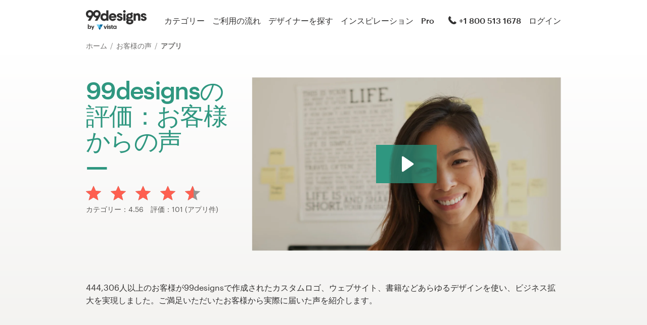

--- FILE ---
content_type: text/html; charset=utf-8
request_url: https://99designs.jp/testimonials/app-design
body_size: 13106
content:
<!DOCTYPE html>
<html lang="ja-jp">
    <head>
        <meta charset="utf-8">


<title>99designs評価・お客様の声 | 99designs</title>

<meta name="description" content="444,306人以上のお客様が99designsで作成されたカスタムロゴ、ウェブサイト、書籍などあらゆるデザインを使い、ビジネス拡大を実現しました。ご満足いただいたお客様から実際に届いた声を紹介します。" />
<meta name="keywords" content="" />
<meta name="apple-mobile-web-app-title" content="99designs" />
<meta name="slack-app-id" content="A2D02016F" />
<meta property="fb:app_id" content="51230776953" />

<meta property="og:title" content="99designs評価・お客様の声 | 99designs" />
<meta property="og:description" content="444,306人以上のお客様が99designsで作成されたカスタムロゴ、ウェブサイト、書籍などあらゆるデザインを使い、ビジネス拡大を実現しました。ご満足いただいたお客様から実際に届いた声を紹介します。" />
<meta property="og:url" content="https://99designs.jp/testimonials/app-design" />
<meta property="og:type" content="website" />
<meta property="og:site_name" content="99designs" />

<meta name="twitter:card" content="summary">
<meta name="twitter:site" content="@99designs">
<meta name="twitter:title" content="99designs評価・お客様の声 | 99designs">
<meta name="twitter:description" content="444,306人以上のお客様が99designsで作成されたカスタムロゴ、ウェブサイト、書籍などあらゆるデザインを使い、ビジネス拡大を実現しました。ご満足いただいたお客様から実際に届いた声を紹介します。">

        <link rel="alternate" hreflang="en-us" href="https://99designs.com/testimonials/app-design" />
        <link rel="alternate" hreflang="es-us" href="https://es.99designs.com/testimonials/app-design" />
        <link rel="alternate" hreflang="en-au" href="https://99designs.com.au/testimonials/app-design" />
        <link rel="alternate" hreflang="en-ca" href="https://99designs.ca/testimonials/app-design" />
        <link rel="alternate" hreflang="en-gb" href="https://99designs.co.uk/testimonials/app-design" />
        <link rel="alternate" hreflang="en-ie" href="https://99designs.ie/testimonials/app-design" />
        <link rel="alternate" hreflang="de-de" href="https://99designs.de/testimonials/app-design" />
        <link rel="alternate" hreflang="en-de" href="https://en.99designs.de/testimonials/app-design" />
        <link rel="alternate" hreflang="en-dk" href="https://99designs.dk/testimonials/app-design" />
        <link rel="alternate" hreflang="fr-fr" href="https://99designs.fr/testimonials/app-design" />
        <link rel="alternate" hreflang="en-fr" href="https://en.99designs.fr/testimonials/app-design" />
        <link rel="alternate" hreflang="it-it" href="https://99designs.it/testimonials/app-design" />
        <link rel="alternate" hreflang="en-it" href="https://en.99designs.it/testimonials/app-design" />
        <link rel="alternate" hreflang="en-no" href="https://99designs.no/testimonials/app-design" />
        <link rel="alternate" hreflang="nl-nl" href="https://99designs.nl/testimonials/app-design" />
        <link rel="alternate" hreflang="en-nl" href="https://en.99designs.nl/testimonials/app-design" />
        <link rel="alternate" hreflang="pt-br" href="https://99designs.com.br/testimonials/app-design" />
        <link rel="alternate" hreflang="en-br" href="https://en.99designs.com.br/testimonials/app-design" />
        <link rel="alternate" hreflang="pt-pt" href="https://99designs.pt/testimonials/app-design" />
        <link rel="alternate" hreflang="en-pt" href="https://en.99designs.pt/testimonials/app-design" />
        <link rel="alternate" hreflang="es-cl" href="https://99designs.cl/testimonials/app-design" />
        <link rel="alternate" hreflang="en-cl" href="https://en.99designs.cl/testimonials/app-design" />
        <link rel="alternate" hreflang="es-co" href="https://99designs.com.co/testimonials/app-design" />
        <link rel="alternate" hreflang="en-co" href="https://en.99designs.com.co/testimonials/app-design" />
        <link rel="alternate" hreflang="es-mx" href="https://99designs.com.mx/testimonials/app-design" />
        <link rel="alternate" hreflang="en-mx" href="https://en.99designs.com.mx/testimonials/app-design" />
        <link rel="alternate" hreflang="es-es" href="https://99designs.es/testimonials/app-design" />
        <link rel="alternate" hreflang="en-es" href="https://en.99designs.es/testimonials/app-design" />
        <link rel="alternate" hreflang="ja-jp" href="https://99designs.jp/testimonials/app-design" />
        <link rel="alternate" hreflang="en-jp" href="https://en.99designs.jp/testimonials/app-design" />
        <link rel="alternate" hreflang="de-ch" href="https://99designs.ch/testimonials/app-design" />
        <link rel="alternate" hreflang="it-ch" href="https://it.99designs.ch/testimonials/app-design" />
        <link rel="alternate" hreflang="fr-ch" href="https://fr.99designs.ch/testimonials/app-design" />
        <link rel="alternate" hreflang="en-ch" href="https://en.99designs.ch/testimonials/app-design" />
        <link rel="alternate" hreflang="en-hk" href="https://99designs.hk/testimonials/app-design" />
        <link rel="alternate" hreflang="en-sg" href="https://99designs.com.sg/testimonials/app-design" />
        <link rel="alternate" hreflang="nl-be" href="https://99designs.be/testimonials/app-design" />
        <link rel="alternate" hreflang="fr-be" href="https://fr.99designs.be/testimonials/app-design" />
        <link rel="alternate" hreflang="en-be" href="https://en.99designs.be/testimonials/app-design" />
        <link rel="alternate" hreflang="de-at" href="https://99designs.at/testimonials/app-design" />
        <link rel="alternate" hreflang="en-at" href="https://en.99designs.at/testimonials/app-design" />


    <link rel="canonical" href="https://99designs.jp/testimonials/app-design" />

<link rel="mask-icon" href="/pinned-tab-icon.svg" color="#fe5f50" />
<link rel="apple-touch-icon" href="/touch-icon-iphone.png" />
<link rel="apple-touch-icon" sizes="76x76" href="/touch-icon-ipad.png" />
<link rel="apple-touch-icon" sizes="120x120" href="/touch-icon-iphone-retina.png" />
<link rel="apple-touch-icon" sizes="152x152" href="/touch-icon-ipad-retina.png" />


    <script type="application/ld+json">{"@context":"http://schema.org/","@type":"AggregateRating","itemReviewed":{"@type":"Product","name":"アプリデザイン"},"ratingValue":"4.56","ratingCount":"101"}</script>


        <meta property="og:image" content="https://99designs.jp/og-image.png" />
<meta property="og:image:alt" content="大小のクジラに囲まれた青い背景の99designsロゴ">
<meta property="og:image:type" content="image/png" />
<meta property="og:image:width" content="1200" />
<meta property="og:image:height" content="630" />

<meta name="twitter:image" content="https://99designs.jp/og-image.png" />
<meta name="twitter:image:alt" content="大小のクジラに囲まれた青い背景の99designsロゴ" />

<link rel="image_src" href="https://99designs.jp/og-image.png" />


    
    <meta name="viewport" content="width=device-width, initial-scale=1">
    <meta http-equiv="cleartype" content="on">
    <meta http-equiv="X-UA-Compatible" content="IE=edge,chrome=1">
    <meta http-equiv="X-UA-TextLayoutMetrics" content="natural" />
    <meta http-equiv="Accept-CH" content="DPR, Viewport-Width, Width">
    <meta name="format-detection" content="telephone=no">
    <meta name="apple-mobile-web-app-title" content="99designs" />
    <meta name="author" content="99designs" />

    <link rel="icon" sizes="16x16 32x32" href="/favicon.ico" />

        <link rel="preload" as="font" crossorigin="crossorigin" type="font/woff2" href="https://assets.99static.com/shared/fonts/Graphik-Medium.woff2" />
        <link rel="preload" as="font" crossorigin="crossorigin" type="font/woff2" href="https://assets.99static.com/shared/fonts/Graphik-Regular.woff2" />

    <link rel="stylesheet" media="screen" href="https://assets.99static.com/start/assets/css/layout-91e9e696.css" />

        <link rel="stylesheet" media="screen" href="https://assets.99static.com/start/assets/css/testimonials-09d09d2e.css" />


    <script>window.CDN_URL = "https://assets.99static.com/start/assets"</script>

        <script src="//d2wy8f7a9ursnm.cloudfront.net/v6/bugsnag.min.js"></script>
    <script>
        window.bugsnagClient = bugsnag("7d9134ec5729e1bb7d151c664a0591f9")
    </script>

<script>

bugsnagClient.metaData = {
    experiments: {"adminTagMessages":{"variant":"enabled","version":"1"},"braintree":{"variant":"enabled","version":"1"},"brandGuideProduct":{"variant":"enabled","version":"1"},"completedProjectPage":{"variant":"enabled","version":"1"},"contestsConciergeUpgradeTile":{"variant":"enabled","version":"1"},"cookieConsent":{"variant":"enabled","version":"1"},"enableAIPreferenceForContests":{"variant":"enabled","version":"1"},"hyperwallet":{"variant":"enabled","version":"1"},"hyperwalletMigration":{"variant":"enabled","version":"1"},"hyperwalletPreMigration":{"variant":"enabled","version":"1"},"localizedTax":{"variant":"enabled","version":"1"},"projectsDdoMicrofrontend":{"variant":"enabled","version":"1"},"taxService":{"variant":"enabled","version":"1"},"taxServiceInContests":{"variant":"enabled","version":"1"},"visualStylesApplicationSorting":{"variant":"enabled","version":"1"}},
};

bugsnagClient.beforeSend = function(payload) {
    var blacklistedErrors = [
        // http://stackoverflow.com/questions/5913978/cryptic-script-error-reported-in-javascript-in-chrome-and-firefox
        /^Script error.$/,

        // http://stackoverflow.com/questions/1087518/firefox-error-loading-script
        /^Error loading script$/,

        // Script failed to load - generally happens during deployments
        /\[object HTMLScriptElement\]/,

        // Sirefef Windows Malware
        /priamjQuery is not defined/,

        // Chrome extensions
        // https://developer.chrome.com/extensions/storage.html
        /^TypeError: Cannot read property \'local\' of undefined$/,

        // 3rd party toolbar http://toolbar.conduit.com/
        /conduitPage/,
        /EBCallBackMessageReceived/,

        // 3rd party toolbar http://www.dealply.com/
        /DealPly/,

        // The Tale of an Unfindable JS Error http://blog.errorception.com/2012/03/tale-of-unfindable-js-error.html
        /originalCreateNotification/,
        /atomicFindClose/,
        /jid1-ejhbjdxm9zr4tq/,
        /miscellaneous_bindings/,

        // Firefox
        // Extension errors https://support.mozilla.org/en-US/questions/942331
        /Error: syntax error/,

        // UC browser
        // https://github.com/bugsnag/bugsnag-js/issues/186
        /__show__deepen/,

        // IE8
        // http://support.microsoft.com/kb/2688188
        /Invalid pointer/,

        // IE10
        // Local storage permissions https://github.com/meteor/meteor/issues/1291
        /Access is denied/,

        // others
        /QuotaExceededError/,
        /Idle connections will be closed/,
    ];

    // only log the error if it doesn't match any blacklisted error
    return !blacklistedErrors.some(function(regexp) {
        return regexp.test(payload.message);
    });
}
</script>



    <script src="/accounts/accounts.js?segment_key=uGchVqH1N7u7wLNJcBCRg1oIO9Gl6Lpa"></script>


        <script src="https://assets.99static.com/start/assets/js/ja-JP/common/vendor-ccb6780b0a55f8e2898e.js"></script>

    <script type="text/javascript">
    var dataLayer = dataLayer || [];
    dataLayer.push({"isAdmin":false,"isDesigner":false,"isCustomer":false,"affiliateCode":null,"isStart":true,"googleAnalyticsDomain":".99designs.jp","googleAnalyticsCode":"UA-3528448-53"});
</script>


    <script>
  (function(h,o,u,n,d) {
    h=h[d]=h[d]||{q:[],onReady:function(c){h.q.push(c)}}
    d=o.createElement(u);d.async=1;d.src=n
    n=o.getElementsByTagName(u)[0];n.parentNode.insertBefore(d,n)
  })(window,document,'script','https://www.datadoghq-browser-agent.com/datadog-rum-v3.js','DD_RUM')
  DD_RUM.onReady(function() {
    DD_RUM.init({
        clientToken: 'pub6018e8cb8a18333f9e53d38127373112',
        applicationId: 'c1009a05-84a7-46ed-9e3d-f5da1129952f',
        site: 'datadoghq.com',
        service:'start',
        env:'prod',
        version: '1.0.0',
        sampleRate: 3,
        trackInteractions: true,
    })
  })
</script>


    

    
</head>


    <body class="sl_notranslate">
        




<div data-promo-bar="true" data-oc-name="left right" data-globalnavui="true" data-globalnavui-userrole="logged-out" data-trackable-section="off-canvas-nav" data-oc-offset-admin-bar="true" class="oc-wrapper ">
    <div class="oc-content--main" data-oc-canvas="left right">
            <div
                data-promo-bar
                data-promo-bar-endpoint="/noticebar"
                data-hidden
                data-use-carousel-color
            ></div>
        
    <div class="app max--desktop">
        <div class="app__header">
            <header class="site-header site-header--static site-header--signed-out"
  ><div class="site-header__inner1"
    ><div class="site-header__inner2"
      ><div class="site-header__item site-header__item--left-oc-trigger"
        ><button
          class="site-header__left-oc-trigger"
          type="button"
          data-oc-trigger="left"
          aria-label="メニュー"
        ></button></div
      ><div class="site-header__item site-header__item--branding"
        ><a class="site-header__site-logo" href="/" title="99designs by Vista"
          ><div
            class="site-header__site-logo__image site-header__site-logo__image--ja"
            aria-label="99designs by Vista"
          ></div></a></div
      ><div class="site-header__item site-header__item--primary-navigation"
        ><div class="top-level-nav"
          ><div class="top-level-nav__item"
            ><a class="top-level-nav__item__link" href="/categories"
              >カテゴリー</a
            ></div
          ><div class="top-level-nav__item"
            ><a class="top-level-nav__item__link" href="/how-it-works"
              >ご利用の流れ</a
            ></div
          ><div class="top-level-nav__item"
            ><a class="top-level-nav__item__link" href="/designers/search"
              >デザイナーを探す</a
            ></div
          ><div class="top-level-nav__item"
            ><a class="top-level-nav__item__link" href="/discover"
              >インスピレーション</a
            ></div
          ><div class="top-level-nav__item"
            ><a class="top-level-nav__item__link" href="/pro">Pro</a></div
          ></div
        ></div
      ><div class="site-header__item site-header__item--secondary-navigation"
        ><div class="top-level-nav"
          ><div class="top-level-nav__item"
            ><a class="top-level-nav__item__link" href="/help"
              ><span
                class="icon icon--hidden-for-special-breakpoint icon--offset-right icon--inline icon--phone-1"
              ></span
              >+1 800 513 1678</a
            ></div
          ></div
        ></div
      ><div class="site-header__item site-header__item--account-navigation"
        ><div class="top-level-nav"
          ><div class="top-level-nav__item top-level-nav__item--first"
            ><a
              class="top-level-nav__item__link SMOKETEST_login_link"
              href="/login"
              data-globalnavui-loginlink="data-globalnavui-loginlink"
              >ログイン</a
            ></div
          ></div
        ></div
      ><div class="site-header__item site-header__item--right-oc-trigger"
        ><div class="top-level-nav"
          ><div class="top-level-nav__item top-level-nav__item--first"
            ><a
              class="top-level-nav__item__link SMOKETEST_login_link"
              href="/login"
              data-globalnavui-loginlink="data-globalnavui-loginlink"
              >ログイン</a
            ></div
          ></div
        ></div
      ></div
    ></div
  ></header
>

        </div>

        <div class="app__content">
            <div class="row">
    <div class="column">



        
<script type="application/ld+json">{"@context":"https://schema.org/","@type":"BreadcrumbList","itemListElement":[{"@type":"ListItem","position":1,"name":"ホーム","item":"https://99designs.jp/"},{"@type":"ListItem","position":2,"name":"お客様の声","item":"https://99designs.jp/testimonials"},{"@type":"ListItem","position":3,"name":"アプリ","item":"https://99designs.jp/testimonials/app-design"}]}</script>

<ul class="breadcrumbs">
        <li class="breadcrumbs__item">
                <a class="breadcrumbs__item__link" href="/">
                    ホーム
                </a>
        </li>
        <li class="breadcrumbs__item">
                <a class="breadcrumbs__item__link" href="/testimonials">
                    お客様の声
                </a>
        </li>
        <li class="breadcrumbs__item">
                <span class="breadcrumbs__item__page">
                    アプリ
                <span>
        </li>
</ul>

    </div>
</div>

            <div class="content-header">
    <div class="content-header__inner-1">
        <div class="content-header__inner-2">
            <div class="two-column-layout two-column-layout--last two-column-layout--without-bottom-padding">
                <div class="two-column-layout__header">
                    <div class="two-column-layout__heading">
                        <h1 class="heading heading--with-divider heading--forrest-lyf">
                            99designsの評価：お客様からの声
                        </h1>
                    </div>
                    <div class="two-column-layout__description">
                            <div class="aggregate-star-rating">
    <div class="aggregate-star-rating__stars">
        <div class="star-rating star-rating--large">

        <span class="star-rating__star">
            <span
                style="width: 100%;"
                class="star-rating__star__icon"
            ></span>
        </span>

        <span class="star-rating__star">
            <span
                style="width: 100%;"
                class="star-rating__star__icon"
            ></span>
        </span>

        <span class="star-rating__star">
            <span
                style="width: 100%;"
                class="star-rating__star__icon"
            ></span>
        </span>

        <span class="star-rating__star">
            <span
                style="width: 100%;"
                class="star-rating__star__icon"
            ></span>
        </span>

        <span class="star-rating__star">
            <span
                style="width: 55.951595159516%;"
                class="star-rating__star__icon"
            ></span>
        </span>
</div>

    </div>

    <div class="aggregate-star-rating__description">
        
                                    カテゴリー：4.56　評価：101 (アプリ件)

    </div>
</div>
                    </div>
                </div>
                <div class="two-column-layout__body">
                    
<div class="wistia_responsive_padding" style="padding:56.25% 0 0 0;position:relative;">
    <div class="wistia_responsive_wrapper" style="height:100%;left:0;position:absolute;top:0;width:100%;">
        <div class="wistia_embed wistia_async_3zomwe4ydz videoFoam=true seo=false" style="height:100%;width:100%;"></div>
    </div>
</div>

                </div>
            </div>
            <p>444,306人以上のお客様が99designsで作成されたカスタムロゴ、ウェブサイト、書籍などあらゆるデザインを使い、ビジネス拡大を実現しました。ご満足いただいたお客様から実際に届いた声を紹介します。</p>
        </div>
    </div>
</div>

            <div class="content-body content-body--spacious">
    <div class="content-body__inner-1">
        <div class="content-body__inner-2">

            <div class="marketing-filter-bar">
                <div class="marketing-filter-bar__item marketing-filter-bar__item--first">
                    <div class="select">

                            <select
                                data-testimonials-base-url="/testimonials"
                                data-category-select
                            >
                                <optgroup label="人気">
                                        <option value="logo-design"
                                            
                                        >ロゴデザイン</option>
                                        <option value="web-design"
                                            
                                        >Webデザイン</option>
                                        <option value="logo-business-card-design"
                                            
                                        >ロゴ＆名刺</option>
                                        <option value="t-shirt-design"
                                            
                                        >Tシャツ</option>
                                        <option value="print-design"
                                            
                                        >印刷物・パッケージのデザイン</option>
                                </optgroup>
                                <optgroup label="すべて">
                                        <option value="all"
                                            
                                        >すべてのカテゴリ</option>
                                        <option value="3d-design"
                                            
                                        >3D</option>
                                        <option value="facebook-cover-design"
                                            
                                        >Facebookカバー写真</option>
                                        <option value="flash-banner-design"
                                            
                                        >Flashバナー</option>
                                        <option value="quickbooks-form-design"
                                            
                                        >Quickbooksフォームのデザイン</option>
                                        <option value="social-media-page-design"
                                            
                                        >SNSページ</option>
                                        <option value="brand-starter-pack"
                                            
                                        >Translation missing: ja-JP.categories.brand-starter-pack</option>
                                        <option value="twitter-background-design"
                                            
                                        >Twitter背景画像</option>
                                        <option value="t-shirt-design"
                                            
                                        >Tシャツ</option>
                                        <option value="web-design"
                                            
                                        >Webデザイン</option>
                                        <option value="wordpress-theme-design"
                                            
                                        >WordPressテーマ</option>
                                        <option value="other-art-illustration"
                                            
                                        >その他アート・イラスト</option>
                                        <option value="other-website-app-design"
                                            
                                        >その他ウェブ・アプリ</option>
                                        <option value="other-design-tasks"
                                            
                                        >その他グラフィックデザイン</option>
                                        <option value="other-design"
                                            
                                        >その他デザイン</option>
                                        <option value="other-packaging-label-design"
                                            
                                        >その他パッケージ・ラベル</option>
                                        <option value="other-business-advertising"
                                            
                                        >その他ビジネス・広告</option>
                                        <option value="other-book-magazine-design"
                                            
                                        >その他書籍・雑誌</option>
                                        <option value="other-clothing-merchandise-design"
                                            
                                        >その他衣料品・販促品</option>
                                        <option value="postcard-flyer-design"
                                            
                                        >はがき・チラシ・各種印刷物</option>
                                        <option value="icon-button-design"
                                            
                                        >アイコン・ボタン</option>
                                        <option value="app-design"
                                            selected
                                        >アプリ</option>
                                        <option value="mobile-app-design"
                                            
                                        >アプリ</option>
                                        <option value="illustrations"
                                            
                                        >イラスト・グラフィック</option>
                                        <option value="infographic-design"
                                            
                                        >インフォグラフィック</option>
                                        <option value="website-app-design"
                                            
                                        >ウェブ＆アプリ</option>
                                        <option value="custom-wordpress-themes"
                                            
                                        >カスタムWordPressテーマ</option>
                                        <option value="brochure-design"
                                            
                                        >カタログ</option>
                                        <option value="car-truck-van-wrap-design"
                                            
                                        >カーラッピング</option>
                                        <option value="character-mascot-design"
                                            
                                        >キャラクター・マスコット</option>
                                        <option value="cup-mug-design"
                                            
                                        >コップ・マグカップ</option>
                                        <option value="banner-ad-design"
                                            
                                        >バナー広告</option>
                                        <option value="packaging-label-design"
                                            
                                        >パッケージ＆ラベル</option>
                                        <option value="powerpoint-template-design"
                                            
                                        >パワーポイント</option>
                                        <option value="buttons-icons"
                                            
                                        >ボタン・アイコン</option>
                                        <option value="poster-design"
                                            
                                        >ポスター</option>
                                        <option value="podcast-cover-design"
                                            
                                        >ポッドキャスト</option>
                                        <option value="landing-page-design"
                                            
                                        >ランディングページのデザイン</option>
                                        <option value="logo-design"
                                            
                                        >ロゴデザイン</option>
                                        <option value="social-media-pack"
                                            
                                        >ロゴ＆SNSセット</option>
                                        <option value="logo"
                                            
                                        >ロゴ＆ブランディング</option>
                                        <option value="brand-identity-pack"
                                            
                                        >ロゴ＆ブランディングセット</option>
                                        <option value="logo-brand-guide"
                                            
                                        >ロゴ＆ブランドガイドライン</option>
                                        <option value="logo-business-card-design"
                                            
                                        >ロゴ＆名刺</option>
                                        <option value="print-design"
                                            
                                        >印刷物・パッケージのデザイン</option>
                                        <option value="business-card-design"
                                            
                                        >名刺</option>
                                        <option value="product-packaging-design"
                                            
                                        >商品パッケージ</option>
                                        <option value="product-label-design"
                                            
                                        >商品ラベル</option>
                                        <option value="card-invitation-design"
                                            
                                        >挨拶状・招待状</option>
                                        <option value="stationery-design"
                                            
                                        >文房具</option>
                                        <option value="book-cover-design"
                                            
                                        >書籍表紙</option>
                                        <option value="signage-design"
                                            
                                        >看板</option>
                                        <option value="clothing-apparel-design"
                                            
                                        >衣料品・アパレル</option>
                                        <option value="merchandise-design"
                                            
                                        >販促品</option>
                                        <option value="magazine-cover-design"
                                            
                                        >雑誌表紙</option>
                                </optgroup>
                            </select>
                    </div>
                </div>

                <div class="marketing-filter-bar__item">
                    <div class="select">
                        <select
                            data-testimonials-base-url="/testimonials"
                            data-industry-select
                        >
                                <option value="all"
                                    selected
                                >全業種</option>
                                <option value="internet"
                                    
                                >インターネット・情報通信</option>
                                <option value="wedding"
                                    
                                >ウェディング（結婚）サービス</option>
                                <option value="entertainment"
                                    
                                >エンターテイメント・芸術</option>
                                <option value="games"
                                    
                                >ゲーム・娯楽</option>
                                <option value="computer"
                                    
                                >コンピューター</option>
                                <option value="sports"
                                    
                                >スポーツ</option>
                                <option value="technology"
                                    
                                >テクノロジー</option>
                                <option value="bar"
                                    
                                >バー・クラブ</option>
                                <option value="business"
                                    
                                >ビジネス・コンサルティング</option>
                                <option value="fashion"
                                    
                                >ファッション</option>
                                <option value="restaurant"
                                    
                                >レストラン・飲食店</option>
                                <option value="accounting"
                                    
                                >会計・財務</option>
                                <option value="community"
                                    
                                >公益・非営利的団体</option>
                                <option value="photography"
                                    
                                >写真業</option>
                                <option value="medical"
                                    
                                >医療・医薬品</option>
                                <option value="retail"
                                    
                                >小売</option>
                                <option value="industrial"
                                    
                                >工業・製造業</option>
                                <option value="education"
                                    
                                >教育・学習支援</option>
                                <option value="travel"
                                    
                                >旅行・ホテル・旅館</option>
                                <option value="automotive"
                                    
                                >自動車</option>
                                <option value="security"
                                    
                                >警備</option>
                                <option value="communications"
                                    
                                >通信関連</option>
                                <option value="food"
                                    
                                >食品・飲料品</option>
                        </select>
                    </div>
                </div>
            </div>

            
    <div class="accordion" data-accordion>
                        <script type="application/ld+json">{"@context":"http://schema.org/","@type":"Review","datePublished":"2012-05-22T13:57:59.000Z","itemReviewed":{"@type":"Product","name":"アプリデザイン"},"author":{"@type":"Person","name":"Rich85746"},"reviewBody":null,"publisher":{"@type":"Organization","name":"99designs","sameAs":"http://99designs.com"},"reviewRating":{"@type":"Rating","ratingValue":"5.0"}}</script>

<div class="accordion-item accordion-item--list accordion-item--testimonial" data-accordion-item="true" data-active="false">
    <button type="button" class="accordion-item__trigger" data-accordion-item-trigger>
            <div class="accordion-item__body" data-accordion-item-body>
                <div class="accordion-item__body__inner">
                        <div class="testimonial-listing" data-testimonials-testimonial-id="27313">
        <div class="testimonial-listing__user">
            <div class="testimonial-listing-user">
                <div class="testimonial-listing-user__avatar">
                    <div class="avatar avatar--small">
                            <img class="avatar__image" src="/avatars/users/576302/75" />
                    </div>
                </div>
                <div class="testimonial-listing-user__data">
                        <div class="testimonial-listing-user__data__item">
                             <div class="star-rating star-rating--small">

        <span class="star-rating__star">
            <span
                style="width: 100%;"
                class="star-rating__star__icon"
            ></span>
        </span>

        <span class="star-rating__star">
            <span
                style="width: 100%;"
                class="star-rating__star__icon"
            ></span>
        </span>

        <span class="star-rating__star">
            <span
                style="width: 100%;"
                class="star-rating__star__icon"
            ></span>
        </span>

        <span class="star-rating__star">
            <span
                style="width: 100%;"
                class="star-rating__star__icon"
            ></span>
        </span>

        <span class="star-rating__star">
            <span
                style="width: 100%;"
                class="star-rating__star__icon"
            ></span>
        </span>
</div>

                        </div>
                        <div class="testimonial-listing-user__data__item">
                            <time datetime="2012-05-22T13:57:59.000+0000">
                                2012年05月22日(火)
                            </time>
                        </div>
                    <div class="testimonial-listing-user__data__item">
                        <div class="display-name">
                                Rich85746
                        </div>
                    </div>

                </div>
            </div>
        </div>

        <div class="testimonial-listing__text">
            <div class="testimonial-listing__text__inner">
                    <i> 評価のみ</i>
            </div>
        </div>
    </div>

                </div>
            </div>
        <div class="accordion-item__trigger__state-indicator"></div>
    </button>
</div>
<script type="application/ld+json">{"@context":"http://schema.org/","@type":"Review","datePublished":"2012-05-09T20:54:45.000Z","itemReviewed":{"@type":"Product","name":"アプリデザイン"},"author":{"@type":"Person","name":"Josep1"},"reviewBody":null,"publisher":{"@type":"Organization","name":"99designs","sameAs":"http://99designs.com"},"reviewRating":{"@type":"Rating","ratingValue":"5.0"}}</script>

<div class="accordion-item accordion-item--list accordion-item--testimonial" data-accordion-item="true" data-active="false">
    <button type="button" class="accordion-item__trigger" data-accordion-item-trigger>
            <div class="accordion-item__body" data-accordion-item-body>
                <div class="accordion-item__body__inner">
                        <div class="testimonial-listing" data-testimonials-testimonial-id="31917">
        <div class="testimonial-listing__user">
            <div class="testimonial-listing-user">
                <div class="testimonial-listing-user__avatar">
                    <div class="avatar avatar--small">
                            <img class="avatar__image" src="/avatars/users/670947/75" />
                    </div>
                </div>
                <div class="testimonial-listing-user__data">
                        <div class="testimonial-listing-user__data__item">
                             <div class="star-rating star-rating--small">

        <span class="star-rating__star">
            <span
                style="width: 100%;"
                class="star-rating__star__icon"
            ></span>
        </span>

        <span class="star-rating__star">
            <span
                style="width: 100%;"
                class="star-rating__star__icon"
            ></span>
        </span>

        <span class="star-rating__star">
            <span
                style="width: 100%;"
                class="star-rating__star__icon"
            ></span>
        </span>

        <span class="star-rating__star">
            <span
                style="width: 100%;"
                class="star-rating__star__icon"
            ></span>
        </span>

        <span class="star-rating__star">
            <span
                style="width: 100%;"
                class="star-rating__star__icon"
            ></span>
        </span>
</div>

                        </div>
                        <div class="testimonial-listing-user__data__item">
                            <time datetime="2012-05-09T20:54:45.000+0000">
                                2012年05月09日(水)
                            </time>
                        </div>
                    <div class="testimonial-listing-user__data__item">
                        <div class="display-name">
                                Josep1
                        </div>
                    </div>

                </div>
            </div>
        </div>

        <div class="testimonial-listing__text">
            <div class="testimonial-listing__text__inner">
                    <i> 評価のみ</i>
            </div>
        </div>
    </div>

                </div>
            </div>
        <div class="accordion-item__trigger__state-indicator"></div>
    </button>
</div>
<script type="application/ld+json">{"@context":"http://schema.org/","@type":"Review","datePublished":"2012-04-17T14:48:00.000Z","itemReviewed":{"@type":"Product","name":"アプリデザイン"},"author":{"@type":"Person","name":"CassbeatsAdmin"},"reviewBody":null,"publisher":{"@type":"Organization","name":"99designs","sameAs":"http://99designs.com"},"reviewRating":{"@type":"Rating","ratingValue":"3.8"}}</script>

<div class="accordion-item accordion-item--list accordion-item--testimonial" data-accordion-item="true" data-active="false">
    <button type="button" class="accordion-item__trigger" data-accordion-item-trigger>
            <div class="accordion-item__body" data-accordion-item-body>
                <div class="accordion-item__body__inner">
                        <div class="testimonial-listing" data-testimonials-testimonial-id="18459">
        <div class="testimonial-listing__user">
            <div class="testimonial-listing-user">
                <div class="testimonial-listing-user__avatar">
                    <div class="avatar avatar--small">
                            <img class="avatar__image" src="/avatars/users/395866/75" />
                    </div>
                </div>
                <div class="testimonial-listing-user__data">
                        <div class="testimonial-listing-user__data__item">
                             <div class="star-rating star-rating--small">

        <span class="star-rating__star">
            <span
                style="width: 100%;"
                class="star-rating__star__icon"
            ></span>
        </span>

        <span class="star-rating__star">
            <span
                style="width: 100%;"
                class="star-rating__star__icon"
            ></span>
        </span>

        <span class="star-rating__star">
            <span
                style="width: 100%;"
                class="star-rating__star__icon"
            ></span>
        </span>

        <span class="star-rating__star">
            <span
                style="width: 79.99999999999999%;"
                class="star-rating__star__icon"
            ></span>
        </span>

        <span class="star-rating__star">
            <span
                style="width: 0%;"
                class="star-rating__star__icon"
            ></span>
        </span>
</div>

                        </div>
                        <div class="testimonial-listing-user__data__item">
                            <time datetime="2012-04-17T14:48:00.000+0000">
                                2012年04月17日(火)
                            </time>
                        </div>
                    <div class="testimonial-listing-user__data__item">
                        <div class="display-name">
                                CassbeatsAdmin
                        </div>
                    </div>

                        <div class="testimonial-listing-user__data__item testimonial-listing-user__data__item--subtitle testimonial-listing-user__data__item--hidden-when-inactive">
                            <a class="link link--soft" href="/contests/89570" data-testimonials-contest-link>
                                アプリデザインコンペを見る
                            </a>
                        </div>
                </div>
            </div>
        </div>

        <div class="testimonial-listing__text">
            <div class="testimonial-listing__text__inner">
                    <i> 評価のみ</i>
            </div>
        </div>
    </div>

                </div>
            </div>
        <div class="accordion-item__trigger__state-indicator"></div>
    </button>
</div>
<script type="application/ld+json">{"@context":"http://schema.org/","@type":"Review","datePublished":"2012-04-06T13:49:02.000Z","itemReviewed":{"@type":"Product","name":"アプリデザイン"},"author":{"@type":"Person","name":"sckneu"},"reviewBody":null,"publisher":{"@type":"Organization","name":"99designs","sameAs":"http://99designs.com"},"reviewRating":{"@type":"Rating","ratingValue":"4.2"}}</script>

<div class="accordion-item accordion-item--list accordion-item--testimonial" data-accordion-item="true" data-active="false">
    <button type="button" class="accordion-item__trigger" data-accordion-item-trigger>
            <div class="accordion-item__body" data-accordion-item-body>
                <div class="accordion-item__body__inner">
                        <div class="testimonial-listing" data-testimonials-testimonial-id="31905">
        <div class="testimonial-listing__user">
            <div class="testimonial-listing-user">
                <div class="testimonial-listing-user__avatar">
                    <div class="avatar avatar--small">
                            <img class="avatar__image" src="/avatars/users/341806/75" />
                    </div>
                </div>
                <div class="testimonial-listing-user__data">
                        <div class="testimonial-listing-user__data__item">
                             <div class="star-rating star-rating--small">

        <span class="star-rating__star">
            <span
                style="width: 100%;"
                class="star-rating__star__icon"
            ></span>
        </span>

        <span class="star-rating__star">
            <span
                style="width: 100%;"
                class="star-rating__star__icon"
            ></span>
        </span>

        <span class="star-rating__star">
            <span
                style="width: 100%;"
                class="star-rating__star__icon"
            ></span>
        </span>

        <span class="star-rating__star">
            <span
                style="width: 100%;"
                class="star-rating__star__icon"
            ></span>
        </span>

        <span class="star-rating__star">
            <span
                style="width: 20.000000000000018%;"
                class="star-rating__star__icon"
            ></span>
        </span>
</div>

                        </div>
                        <div class="testimonial-listing-user__data__item">
                            <time datetime="2012-04-06T13:49:02.000+0000">
                                2012年04月06日(金)
                            </time>
                        </div>
                    <div class="testimonial-listing-user__data__item">
                        <div class="display-name">
                                sckneu
                        </div>
                    </div>

                </div>
            </div>
        </div>

        <div class="testimonial-listing__text">
            <div class="testimonial-listing__text__inner">
                    <i> 評価のみ</i>
            </div>
        </div>
    </div>

                </div>
            </div>
        <div class="accordion-item__trigger__state-indicator"></div>
    </button>
</div>
<script type="application/ld+json">{"@context":"http://schema.org/","@type":"Review","datePublished":"2012-03-30T15:48:19.000Z","itemReviewed":{"@type":"Product","name":"アプリデザイン"},"author":{"@type":"Person","name":"Kistermann"},"reviewBody":null,"publisher":{"@type":"Organization","name":"99designs","sameAs":"http://99designs.com"},"reviewRating":{"@type":"Rating","ratingValue":"1.8"}}</script>

<div class="accordion-item accordion-item--list accordion-item--testimonial" data-accordion-item="true" data-active="false">
    <button type="button" class="accordion-item__trigger" data-accordion-item-trigger>
            <div class="accordion-item__body" data-accordion-item-body>
                <div class="accordion-item__body__inner">
                        <div class="testimonial-listing" data-testimonials-testimonial-id="31846">
        <div class="testimonial-listing__user">
            <div class="testimonial-listing-user">
                <div class="testimonial-listing-user__avatar">
                    <div class="avatar avatar--small">
                            <img class="avatar__image" src="/avatars/users/766969/75" />
                    </div>
                </div>
                <div class="testimonial-listing-user__data">
                        <div class="testimonial-listing-user__data__item">
                             <div class="star-rating star-rating--small">

        <span class="star-rating__star">
            <span
                style="width: 100%;"
                class="star-rating__star__icon"
            ></span>
        </span>

        <span class="star-rating__star">
            <span
                style="width: 80.0%;"
                class="star-rating__star__icon"
            ></span>
        </span>

        <span class="star-rating__star">
            <span
                style="width: 0%;"
                class="star-rating__star__icon"
            ></span>
        </span>

        <span class="star-rating__star">
            <span
                style="width: 0%;"
                class="star-rating__star__icon"
            ></span>
        </span>

        <span class="star-rating__star">
            <span
                style="width: 0%;"
                class="star-rating__star__icon"
            ></span>
        </span>
</div>

                        </div>
                        <div class="testimonial-listing-user__data__item">
                            <time datetime="2012-03-30T15:48:19.000+0000">
                                2012年03月30日(金)
                            </time>
                        </div>
                    <div class="testimonial-listing-user__data__item">
                        <div class="display-name">
                                Kistermann
                        </div>
                    </div>

                        <div class="testimonial-listing-user__data__item testimonial-listing-user__data__item--subtitle testimonial-listing-user__data__item--hidden-when-inactive">
                            <a class="link link--soft" href="/contests/127138" data-testimonials-contest-link>
                                アプリデザインコンペを見る
                            </a>
                        </div>
                </div>
            </div>
        </div>

        <div class="testimonial-listing__text">
            <div class="testimonial-listing__text__inner">
                    <i> 評価のみ</i>
            </div>
        </div>
    </div>

                </div>
            </div>
        <div class="accordion-item__trigger__state-indicator"></div>
    </button>
</div>
<script type="application/ld+json">{"@context":"http://schema.org/","@type":"Review","datePublished":"2012-03-21T14:09:43.000Z","itemReviewed":{"@type":"Product","name":"アプリデザイン"},"author":{"@type":"Person","name":"Christopher K"},"reviewBody":null,"publisher":{"@type":"Organization","name":"99designs","sameAs":"http://99designs.com"},"reviewRating":{"@type":"Rating","ratingValue":"5.0"}}</script>

<div class="accordion-item accordion-item--list accordion-item--testimonial" data-accordion-item="true" data-active="false">
    <button type="button" class="accordion-item__trigger" data-accordion-item-trigger>
            <div class="accordion-item__body" data-accordion-item-body>
                <div class="accordion-item__body__inner">
                        <div class="testimonial-listing" data-testimonials-testimonial-id="30926">
        <div class="testimonial-listing__user">
            <div class="testimonial-listing-user">
                <div class="testimonial-listing-user__avatar">
                    <div class="avatar avatar--small">
                            <img class="avatar__image" src="/avatars/users/811234/75" />
                    </div>
                </div>
                <div class="testimonial-listing-user__data">
                        <div class="testimonial-listing-user__data__item">
                             <div class="star-rating star-rating--small">

        <span class="star-rating__star">
            <span
                style="width: 100%;"
                class="star-rating__star__icon"
            ></span>
        </span>

        <span class="star-rating__star">
            <span
                style="width: 100%;"
                class="star-rating__star__icon"
            ></span>
        </span>

        <span class="star-rating__star">
            <span
                style="width: 100%;"
                class="star-rating__star__icon"
            ></span>
        </span>

        <span class="star-rating__star">
            <span
                style="width: 100%;"
                class="star-rating__star__icon"
            ></span>
        </span>

        <span class="star-rating__star">
            <span
                style="width: 100%;"
                class="star-rating__star__icon"
            ></span>
        </span>
</div>

                        </div>
                        <div class="testimonial-listing-user__data__item">
                            <time datetime="2012-03-21T14:09:43.000+0000">
                                2012年03月21日(水)
                            </time>
                        </div>
                    <div class="testimonial-listing-user__data__item">
                        <div class="display-name">
                                Christopher K
                        </div>
                    </div>

                        <div class="testimonial-listing-user__data__item testimonial-listing-user__data__item--subtitle testimonial-listing-user__data__item--hidden-when-inactive">
                            <a class="link link--soft" href="/contests/123769" data-testimonials-contest-link>
                                アプリデザインコンペを見る
                            </a>
                        </div>
                </div>
            </div>
        </div>

        <div class="testimonial-listing__text">
            <div class="testimonial-listing__text__inner">
                    <i> 評価のみ</i>
            </div>
        </div>
    </div>

                </div>
            </div>
        <div class="accordion-item__trigger__state-indicator"></div>
    </button>
</div>
<script type="application/ld+json">{"@context":"http://schema.org/","@type":"Review","datePublished":"2012-03-20T19:03:16.000Z","itemReviewed":{"@type":"Product","name":"アプリデザイン"},"author":{"@type":"Person","name":"MikeJW"},"reviewBody":null,"publisher":{"@type":"Organization","name":"99designs","sameAs":"http://99designs.com"},"reviewRating":{"@type":"Rating","ratingValue":"5.0"}}</script>

<div class="accordion-item accordion-item--list accordion-item--testimonial" data-accordion-item="true" data-active="false">
    <button type="button" class="accordion-item__trigger" data-accordion-item-trigger>
            <div class="accordion-item__body" data-accordion-item-body>
                <div class="accordion-item__body__inner">
                        <div class="testimonial-listing" data-testimonials-testimonial-id="31809">
        <div class="testimonial-listing__user">
            <div class="testimonial-listing-user">
                <div class="testimonial-listing-user__avatar">
                    <div class="avatar avatar--small">
                            <img class="avatar__image" src="/avatars/users/409288/75" />
                    </div>
                </div>
                <div class="testimonial-listing-user__data">
                        <div class="testimonial-listing-user__data__item">
                             <div class="star-rating star-rating--small">

        <span class="star-rating__star">
            <span
                style="width: 100%;"
                class="star-rating__star__icon"
            ></span>
        </span>

        <span class="star-rating__star">
            <span
                style="width: 100%;"
                class="star-rating__star__icon"
            ></span>
        </span>

        <span class="star-rating__star">
            <span
                style="width: 100%;"
                class="star-rating__star__icon"
            ></span>
        </span>

        <span class="star-rating__star">
            <span
                style="width: 100%;"
                class="star-rating__star__icon"
            ></span>
        </span>

        <span class="star-rating__star">
            <span
                style="width: 100%;"
                class="star-rating__star__icon"
            ></span>
        </span>
</div>

                        </div>
                        <div class="testimonial-listing-user__data__item">
                            <time datetime="2012-03-20T19:03:16.000+0000">
                                2012年03月20日(火)
                            </time>
                        </div>
                    <div class="testimonial-listing-user__data__item">
                        <div class="display-name">
                                MikeJW
                        </div>
                    </div>

                        <div class="testimonial-listing-user__data__item testimonial-listing-user__data__item--subtitle testimonial-listing-user__data__item--hidden-when-inactive">
                            <a class="link link--soft" href="/contests/126988" data-testimonials-contest-link>
                                アプリデザインコンペを見る
                            </a>
                        </div>
                </div>
            </div>
        </div>

        <div class="testimonial-listing__text">
            <div class="testimonial-listing__text__inner">
                    <i> 評価のみ</i>
            </div>
        </div>
    </div>

                </div>
            </div>
        <div class="accordion-item__trigger__state-indicator"></div>
    </button>
</div>
<script type="application/ld+json">{"@context":"http://schema.org/","@type":"Review","datePublished":"2012-03-20T03:18:24.000Z","itemReviewed":{"@type":"Product","name":"アプリデザイン"},"author":{"@type":"Person","name":"Ambition.tat"},"reviewBody":null,"publisher":{"@type":"Organization","name":"99designs","sameAs":"http://99designs.com"},"reviewRating":{"@type":"Rating","ratingValue":"5.0"}}</script>

<div class="accordion-item accordion-item--list accordion-item--testimonial" data-accordion-item="true" data-active="false">
    <button type="button" class="accordion-item__trigger" data-accordion-item-trigger>
            <div class="accordion-item__body" data-accordion-item-body>
                <div class="accordion-item__body__inner">
                        <div class="testimonial-listing" data-testimonials-testimonial-id="31410">
        <div class="testimonial-listing__user">
            <div class="testimonial-listing-user">
                <div class="testimonial-listing-user__avatar">
                    <div class="avatar avatar--small">
                            <img class="avatar__image" src="/avatars/users/777901/75" />
                    </div>
                </div>
                <div class="testimonial-listing-user__data">
                        <div class="testimonial-listing-user__data__item">
                             <div class="star-rating star-rating--small">

        <span class="star-rating__star">
            <span
                style="width: 100%;"
                class="star-rating__star__icon"
            ></span>
        </span>

        <span class="star-rating__star">
            <span
                style="width: 100%;"
                class="star-rating__star__icon"
            ></span>
        </span>

        <span class="star-rating__star">
            <span
                style="width: 100%;"
                class="star-rating__star__icon"
            ></span>
        </span>

        <span class="star-rating__star">
            <span
                style="width: 100%;"
                class="star-rating__star__icon"
            ></span>
        </span>

        <span class="star-rating__star">
            <span
                style="width: 100%;"
                class="star-rating__star__icon"
            ></span>
        </span>
</div>

                        </div>
                        <div class="testimonial-listing-user__data__item">
                            <time datetime="2012-03-20T03:18:24.000+0000">
                                2012年03月20日(火)
                            </time>
                        </div>
                    <div class="testimonial-listing-user__data__item">
                        <div class="display-name">
                                Ambition.tat
                        </div>
                    </div>

                        <div class="testimonial-listing-user__data__item testimonial-listing-user__data__item--subtitle testimonial-listing-user__data__item--hidden-when-inactive">
                            <a class="link link--soft" href="/contests/125401" data-testimonials-contest-link>
                                アプリデザインコンペを見る
                            </a>
                        </div>
                </div>
            </div>
        </div>

        <div class="testimonial-listing__text">
            <div class="testimonial-listing__text__inner">
                    <i> 評価のみ</i>
            </div>
        </div>
    </div>

                </div>
            </div>
        <div class="accordion-item__trigger__state-indicator"></div>
    </button>
</div>
<script type="application/ld+json">{"@context":"http://schema.org/","@type":"Review","datePublished":"2012-03-19T20:55:33.000Z","itemReviewed":{"@type":"Product","name":"アプリデザイン"},"author":{"@type":"Person","name":"funnelabs"},"reviewBody":null,"publisher":{"@type":"Organization","name":"99designs","sameAs":"http://99designs.com"},"reviewRating":{"@type":"Rating","ratingValue":"5.0"}}</script>

<div class="accordion-item accordion-item--list accordion-item--testimonial" data-accordion-item="true" data-active="false">
    <button type="button" class="accordion-item__trigger" data-accordion-item-trigger>
            <div class="accordion-item__body" data-accordion-item-body>
                <div class="accordion-item__body__inner">
                        <div class="testimonial-listing" data-testimonials-testimonial-id="31183">
        <div class="testimonial-listing__user">
            <div class="testimonial-listing-user">
                <div class="testimonial-listing-user__avatar">
                    <div class="avatar avatar--small">
                            <img class="avatar__image" src="/avatars/users/782559/75" />
                    </div>
                </div>
                <div class="testimonial-listing-user__data">
                        <div class="testimonial-listing-user__data__item">
                             <div class="star-rating star-rating--small">

        <span class="star-rating__star">
            <span
                style="width: 100%;"
                class="star-rating__star__icon"
            ></span>
        </span>

        <span class="star-rating__star">
            <span
                style="width: 100%;"
                class="star-rating__star__icon"
            ></span>
        </span>

        <span class="star-rating__star">
            <span
                style="width: 100%;"
                class="star-rating__star__icon"
            ></span>
        </span>

        <span class="star-rating__star">
            <span
                style="width: 100%;"
                class="star-rating__star__icon"
            ></span>
        </span>

        <span class="star-rating__star">
            <span
                style="width: 100%;"
                class="star-rating__star__icon"
            ></span>
        </span>
</div>

                        </div>
                        <div class="testimonial-listing-user__data__item">
                            <time datetime="2012-03-19T20:55:33.000+0000">
                                2012年03月19日(月)
                            </time>
                        </div>
                    <div class="testimonial-listing-user__data__item">
                        <div class="display-name">
                                funnelabs
                        </div>
                    </div>

                </div>
            </div>
        </div>

        <div class="testimonial-listing__text">
            <div class="testimonial-listing__text__inner">
                    <i> 評価のみ</i>
            </div>
        </div>
    </div>

                </div>
            </div>
        <div class="accordion-item__trigger__state-indicator"></div>
    </button>
</div>
<script type="application/ld+json">{"@context":"http://schema.org/","@type":"Review","datePublished":"2012-03-12T21:35:51.000Z","itemReviewed":{"@type":"Product","name":"アプリデザイン"},"author":{"@type":"Person","name":"NilsG"},"reviewBody":null,"publisher":{"@type":"Organization","name":"99designs","sameAs":"http://99designs.com"},"reviewRating":{"@type":"Rating","ratingValue":"3.4"}}</script>

<div class="accordion-item accordion-item--list accordion-item--testimonial" data-accordion-item="true" data-active="false">
    <button type="button" class="accordion-item__trigger" data-accordion-item-trigger>
            <div class="accordion-item__body" data-accordion-item-body>
                <div class="accordion-item__body__inner">
                        <div class="testimonial-listing" data-testimonials-testimonial-id="31007">
        <div class="testimonial-listing__user">
            <div class="testimonial-listing-user">
                <div class="testimonial-listing-user__avatar">
                    <div class="avatar avatar--small">
                            <img class="avatar__image" src="/avatars/users/811582/75" />
                    </div>
                </div>
                <div class="testimonial-listing-user__data">
                        <div class="testimonial-listing-user__data__item">
                             <div class="star-rating star-rating--small">

        <span class="star-rating__star">
            <span
                style="width: 100%;"
                class="star-rating__star__icon"
            ></span>
        </span>

        <span class="star-rating__star">
            <span
                style="width: 100%;"
                class="star-rating__star__icon"
            ></span>
        </span>

        <span class="star-rating__star">
            <span
                style="width: 100%;"
                class="star-rating__star__icon"
            ></span>
        </span>

        <span class="star-rating__star">
            <span
                style="width: 39.99999999999999%;"
                class="star-rating__star__icon"
            ></span>
        </span>

        <span class="star-rating__star">
            <span
                style="width: 0%;"
                class="star-rating__star__icon"
            ></span>
        </span>
</div>

                        </div>
                        <div class="testimonial-listing-user__data__item">
                            <time datetime="2012-03-12T21:35:51.000+0000">
                                2012年03月12日(月)
                            </time>
                        </div>
                    <div class="testimonial-listing-user__data__item">
                        <div class="display-name">
                                NilsG
                        </div>
                    </div>

                        <div class="testimonial-listing-user__data__item testimonial-listing-user__data__item--subtitle testimonial-listing-user__data__item--hidden-when-inactive">
                            <a class="link link--soft" href="/contests/123996" data-testimonials-contest-link>
                                アプリデザインコンペを見る
                            </a>
                        </div>
                </div>
            </div>
        </div>

        <div class="testimonial-listing__text">
            <div class="testimonial-listing__text__inner">
                    <i> 評価のみ</i>
            </div>
        </div>
    </div>

                </div>
            </div>
        <div class="accordion-item__trigger__state-indicator"></div>
    </button>
</div>


    </div>


            
<section class="section">
    
                    <nav class="pagination">
        <span class="pagination__item pagination__prev">
    <a href="/testimonials/app-design"
       class="pagination__button"
       data-page-number="0"
        data-disabled=&#39;true&#39;>
        <span class="pagination__button__inner">
            <span class="pagination__button__icon">
                <span class="icon icon--left-2"></span>
            </span>
        </span>
    </a>
</span>

        <span class="pagination__item pagination__summary">
            1 / 11
        </span>
                <label>
    <span class="pagination__item pagination__number"
        data-active=&#39;true&#39;>
        <a href="/testimonials/app-design"
           class="pagination__title"
           data-page-number="1"
        >
            1
        </a>
    </span>
</label>

                <label>
    <span class="pagination__item pagination__number"
        >
        <a href="/testimonials/app-design?page=2"
           class="pagination__title"
           data-page-number="2"
        >
            2
        </a>
    </span>
</label>

                <label>
    <span class="pagination__item pagination__number"
        >
        <a href="/testimonials/app-design?page=3"
           class="pagination__title"
           data-page-number="3"
        >
            3
        </a>
    </span>
</label>

                <span class="pagination__item pagination__placeholder">…</span>

                <label>
    <span class="pagination__item pagination__number"
        >
        <a href="/testimonials/app-design?page=11"
           class="pagination__title"
           data-page-number="11"
        >
            11
        </a>
    </span>
</label>

        <span class="pagination__item pagination__next">
    <a href="/testimonials/app-design?page=2"
       class="pagination__button"
       data-page-number="2"
        >
        <span class="pagination__button__inner">
            <span class="pagination__button__icon">
                <span class="icon icon--right-2"></span>
            </span>
        </span>
    </a>
</span>

    </nav>


</section>
        </div>
    </div>
</div>

        </div>

        <div class="app__footer">
            <footer role="contentinfo"
  ><div class="site-footer"
    ><div class="site-footer__navigation"
      ><div class="site-footer__navigation__inner"
        ><div class="site-footer__navigation__group"
          ><h5 class="heading heading--h6 heading--grey800">デザインサービス</h5
          ><div class="footer-links-menu"
            ><ul class="footer-links-menu__items"
              ><li class="footer-links-menu__items__item"
                ><a
                  class="footer-links-menu__items__item__link"
                  href="/contests"
                  >デザインコンペ</a
                ></li
              ><li class="footer-links-menu__items__item"
                ><a
                  class="footer-links-menu__items__item__link"
                  href="/projects"
                  >1-to-1プロジェクト</a
                ></li
              ><li class="footer-links-menu__items__item"
                ><a
                  class="footer-links-menu__items__item__link"
                  href="/designers/search"
                  >デザイナーを探す</a
                ></li
              ><li class="footer-links-menu__items__item"
                ><a
                  class="footer-links-menu__items__item__link"
                  href="/discover"
                  >インスピレーションを得る</a
                ></li
              ><li class="footer-links-menu__items__item"
                ><a
                  class="footer-links-menu__items__item__link"
                  href="/pro/studio"
                  >99designs Studio</a
                ></li
              ><li class="footer-links-menu__items__item"
                ><a class="footer-links-menu__items__item__link" href="/pro"
                  >99designs Pro</a
                ></li
              ></ul
            ></div
          ></div
        ><div class="site-footer__navigation__group"
          ><div class="footer-links-menu"
            ><h5 class="heading heading--h6 heading--grey800">サポート</h5
            ><ul class="footer-links-menu__items"
              ><li class="footer-links-menu__items__item"
                ><a class="footer-links-menu__items__item__link" href="/help"
                  >ヘルプ</a
                ></li
              ></ul
            ></div
          ></div
        ><div class="site-footer__navigation__group"
          ><div class="footer-links-menu"
            ><h5 class="heading heading--h6 heading--grey800">リソース</h5
            ><ul class="footer-links-menu__items"
              ><li class="footer-links-menu__items__item"
                ><a class="footer-links-menu__items__item__link" href="/pricing"
                  >料金</a
                ></li
              ><li class="footer-links-menu__items__item"
                ><a
                  class="footer-links-menu__items__item__link"
                  href="/designers"
                  >デザイナーになる</a
                ></li
              ><li class="footer-links-menu__items__item"
                ><a class="footer-links-menu__items__item__link" href="/blog/"
                  >ブログ</a
                ></li
              ><li class="footer-links-menu__items__item"
                ><a
                  class="footer-links-menu__items__item__link"
                  href="/best-design-awards"
                  >99awards</a
                ></li
              ></ul
            ></div
          ></div
        ><div class="site-footer__navigation__group"
          ><div class="footer-links-menu"
            ><h5 class="heading heading--h6 heading--grey800">会社情報</h5
            ><ul class="footer-links-menu__items"
              ><li class="footer-links-menu__items__item"
                ><a class="footer-links-menu__items__item__link" href="/about"
                  >会社概要</a
                ></li
              ><li class="footer-links-menu__items__item"
                ><a
                  class="footer-links-menu__items__item__link"
                  href="/about/contact"
                  >お問い合わせ</a
                ></li
              ></ul
            ></div
          ></div
        ></div
      ></div
    ><div class="site-footer__sub"
      ><div class="site-footer__sub__inner"
        ><div class="site-footer__legal"
          ><span class="site-footer__legal__copyright-message">© 99designs</span
          ><span class="site-footer__legal__parent">by Vista</span
          ><div class="site-footer__legal__privacy-links"
            ><ul class="footer-level-nav--with-dividers"
              ><li class="footer-level-nav__item"
                ><a
                  class="footer-level-nav__item__link"
                  href="/legal/terms-and-conditions"
                  >利用規約</a
                ></li
              ><li class="footer-level-nav__item"
                ><a class="footer-level-nav__item__link" href="/legal/privacy"
                  >プライバシーポリシー</a
                ></li
              ></ul
            ></div
          ></div
        ><div class="site-footer__language"
          ><div class="locale-switcher"
            ><span class="locale-switcher__icon"
              ><span class="icon icon--globe-1"></span></span
            ><div class="locale-switcher__nav"
              ><ul class="footer-level-nav"
                ><li class="footer-level-nav__item" data-state="selected"
                  >日本語</li
                ><li class="footer-level-nav__item"
                  ><a
                    class="footer-level-nav__item__link"
                    href="/user/switch-language/en-JP"
                    >English</a
                  ></li
                ></ul
              ></div
            ></div
          ></div
        ><div class="site-footer__socials"
          ><ul class="footer-level-nav"
            ><li class="footer-level-nav__item"
              ><a
                href="https://www.facebook.com/99designs.jp"
                class="icon-button icon-button--simple"
                aria-label="Facebook"
                ><span class="icon icon--facebook-2"></span></a></li
            ><li class="footer-level-nav__item"
              ><a
                href="https://www.twitter.com/99designs_jp"
                class="icon-button icon-button--simple"
                aria-label="Twitter"
                ><span class="icon icon--twitter-1"></span></a></li
            ><li class="footer-level-nav__item"
              ><a
                href="https://www.linkedin.com/company/99designs"
                class="icon-button icon-button--simple"
                aria-label="LinkedIn"
                ><span class="icon icon--linkedin-4"></span></a></li
            ><li class="footer-level-nav__item"
              ><a
                href="https://pinterest.com/99designs"
                class="icon-button icon-button--simple"
                aria-label="Pinterest"
                ><span class="icon icon--pinterest-2"></span></a></li
            ><li class="footer-level-nav__item"
              ><a
                href="https://www.instagram.com/99designs/"
                class="icon-button icon-button--simple"
                aria-label="Instagram"
                ><span
                  class="icon icon--instagram-1"
                ></span></a></li></ul></div></div></div></div
></footer>

        </div>
    </div>

    </div>

    <div class="oc-content" data-oc-content="left">
        <div class="off-canvas-nav off-canvas-nav--signed-out"
  ><div class="menu"
    ><div class="menu__inner"
      ><ul class="menu__item menu__item--action-list"
        ><li
          class="menu__item__action menu__item__action--truncate menu__item__action--has-icon"
          ><a class="menu__item__action__link" href="/"
            ><span class="menu__item__action__icon"
              ><span class="icon icon--home-1"></span></span
            ><span class="menu__item__action__label">ホーム</span></a
          ></li
        ></ul
      ><ul class="menu__item menu__item--action-list"
        ><li
          class="menu__item__action menu__item__action--truncate menu__item__action--has-icon"
          ><a class="menu__item__action__link" href="/categories"
            ><span class="menu__item__action__icon"
              ><span class="icon icon--notebook-3"></span></span
            ><span class="menu__item__action__label">カカテゴリー一覧</span></a
          ></li
        ><li
          class="menu__item__action menu__item__action--truncate menu__item__action--has-icon"
          ><a class="menu__item__action__link" href="/how-it-works"
            ><span class="menu__item__action__icon"
              ><span class="icon icon--admin-1"></span></span
            ><span class="menu__item__action__label">ご利用の流れ</span></a
          ></li
        ><li
          class="menu__item__action menu__item__action--truncate menu__item__action--has-icon"
          ><a class="menu__item__action__link" href="/designers/search"
            ><span class="menu__item__action__icon"
              ><span class="icon icon--find-designer-1"></span></span
            ><span class="menu__item__action__label">デザイナーを探す</span></a
          ></li
        ><li
          class="menu__item__action menu__item__action--truncate menu__item__action--has-icon"
          ><a class="menu__item__action__link" href="/discover"
            ><span class="menu__item__action__icon"
              ><span class="icon icon--lightbulb-3"></span></span
            ><span class="menu__item__action__label"
              >インスピレーション</span
            ></a
          ></li
        ><li
          class="menu__item__action menu__item__action--truncate menu__item__action--has-icon"
          ><a class="menu__item__action__link" href="/pro"
            ><span class="menu__item__action__icon"
              ><span class="icon icon--agency-1"></span></span
            ><span class="menu__item__action__label">99designs Pro</span></a
          ></li
        ></ul
      ><div
        class="menu__item menu__item--heading menu__item--separated menu__item--spacious-separated"
        >デザインサービス</div
      ><ul class="menu__item menu__item--action-list"
        ><li class="menu__item__action menu__item__action--truncate"
          ><a class="menu__item__action__link" href="/contests"
            ><span class="menu__item__action__label">デザインコンペ</span></a
          ></li
        ><li class="menu__item__action menu__item__action--truncate"
          ><a class="menu__item__action__link" href="/projects"
            ><span class="menu__item__action__label"
              >1-to-1プロジェクト</span
            ></a
          ></li
        ><li class="menu__item__action menu__item__action--truncate"
          ><a class="menu__item__action__link" href="/designers/search"
            ><span class="menu__item__action__label">デザイナーを探す</span></a
          ></li
        ><li class="menu__item__action menu__item__action--truncate"
          ><a class="menu__item__action__link" href="/discover"
            ><span class="menu__item__action__label"
              >インスピレーションを得る</span
            ></a
          ></li
        ><li class="menu__item__action menu__item__action--truncate"
          ><a class="menu__item__action__link" href="/pro/studio"
            ><span class="menu__item__action__label">99designs Studio</span></a
          ></li
        ><li class="menu__item__action menu__item__action--truncate"
          ><a class="menu__item__action__link" href="/pro"
            ><span class="menu__item__action__label">99designs Pro</span></a
          ></li
        ></ul
      ><div
        class="menu__item menu__item--heading menu__item--separated menu__item--spacious-separated"
        >デザインを依頼する</div
      ><ul class="menu__item menu__item--action-list"
        ><li class="menu__item__action menu__item__action--truncate"
          ><a class="menu__item__action__link" href="/logo-design"
            ><span class="menu__item__action__label">ロゴデザイン</span></a
          ></li
        ><li class="menu__item__action menu__item__action--truncate"
          ><a class="menu__item__action__link" href="/business-card-design"
            ><span class="menu__item__action__label">名刺</span></a
          ></li
        ><li class="menu__item__action menu__item__action--truncate"
          ><a class="menu__item__action__link" href="/web-design"
            ><span class="menu__item__action__label">Webデザイン</span></a
          ></li
        ><li class="menu__item__action menu__item__action--truncate"
          ><a class="menu__item__action__link" href="/brand-guide"
            ><span class="menu__item__action__label"
              >ブランドガイドライン</span
            ></a
          ></li
        ><li class="menu__item__action menu__item__action--truncate"
          ><a class="menu__item__action__link" href="/categories"
            ><span class="menu__item__action__label">カテゴリー一覧</span></a
          ></li
        ></ul
      ><div
        class="menu__item menu__item--heading menu__item--separated menu__item--spacious-separated"
        >サポート</div
      ><ul class="menu__item menu__item--action-list"
        ><li
          class="menu__item__action menu__item__action--truncate menu__item__action--has-icon"
          ><a
            class="menu__item__action__link"
            href="tel:+1 800 513 1678"
            rel="nofollow"
            ><span class="menu__item__action__icon"
              ><span class="icon icon--phone-1"></span></span
            ><span class="menu__item__action__label">+1 800 513 1678</span></a
          ></li
        ><li
          class="menu__item__action menu__item__action--truncate menu__item__action--has-icon"
          ><a class="menu__item__action__link" href="/help" target="_blank"
            ><span class="menu__item__action__icon"
              ><span class="icon icon--question-mark-1"></span></span
            ><span class="menu__item__action__label">ヘルプセンター</span></a
          ></li
        ></ul
      ><div
        class="menu__item menu__item--heading menu__item--separated menu__item--spacious-separated"
        >リソース</div
      ><ul class="menu__item menu__item--action-list"
        ><li class="menu__item__action menu__item__action--truncate"
          ><a class="menu__item__action__link" href="/pricing"
            ><span class="menu__item__action__label">料金</span></a
          ></li
        ><li class="menu__item__action menu__item__action--truncate"
          ><a class="menu__item__action__link" href="/designers"
            ><span class="menu__item__action__label">デザイナーになる</span></a
          ></li
        ><li class="menu__item__action menu__item__action--truncate"
          ><a class="menu__item__action__link" href="/blog/"
            ><span class="menu__item__action__label">ブログ</span></a
          ></li
        ></ul
      ></div
    ></div
  ></div
>

    </div>

</div>
        
            <script>
        if (!window.Intl) {
            document.write('<script src="https://assets.99static.com/start/assets/lib/Intl.min-856e66ee.js"><\/script>');
        }
    </script>

        <script src="https://assets.99static.com/start/assets/js/ja-JP/jquery-1da0a95d659f8b97c2a4.js"></script>
    <script src="https://assets.99static.com/start/assets/js/ja-JP/marketing/testimonials-cc8a9b9dff6c99b57566.js"></script>
    <script src="//fast.wistia.com/assets/external/E-v1.js" async="async"></script>


    </body>
</html>


--- FILE ---
content_type: application/javascript
request_url: https://assets.99static.com/start/assets/js/ja-JP/common/vendor-ccb6780b0a55f8e2898e.js
body_size: 44202
content:
!function(t){function n(n){for(var e,i,o=n[0],u=n[1],a=0,f=[];a<o.length;a++)i=o[a],Object.prototype.hasOwnProperty.call(r,i)&&r[i]&&f.push(r[i][0]),r[i]=0;for(e in u)Object.prototype.hasOwnProperty.call(u,e)&&(t[e]=u[e]);for(c&&c(n);f.length;)f.shift()()}var e={},r={18:0};function i(n){if(e[n])return e[n].exports;var r=e[n]={i:n,l:!1,exports:{}};return t[n].call(r.exports,r,r.exports,i),r.l=!0,r.exports}i.e=function(t){var n=[],e=r[t];if(0!==e)if(e)n.push(e[2]);else{var o=new Promise((function(n,i){e=r[t]=[n,i]}));n.push(e[2]=o);var u,a=document.createElement("script");a.charset="utf-8",a.timeout=120,i.nc&&a.setAttribute("nonce",i.nc),a.src=function(t){return i.p+""+({1:"jquery"}[t]||t)+"-"+{1:"1da0a95d659f8b97c2a4",11:"6c2ec74ed4d722ec6ad4",12:"597c3a4aaf53abbd6579",44:"6319600f9955de7d805b",51:"1d71b7c29635a9712c01",52:"404d26c8c702f41758ac",53:"801e8cdc9146ddd5043b",54:"88a9ca6e9d0f5163ba26",55:"688263e94e6c2c37b45c",56:"aa83189d29854c0679e3",57:"97dba2735b53245a5b3a",58:"703a28f33b70e2cbefce",62:"307aa55ebda2f9f82068",63:"73df71f974386307667a",64:"af06e5a52b5a34e38eeb",65:"05b8adc9310d25ed1c5b",66:"3562f20f7453ad45977b",67:"d971fc6d48b4fb16d280",68:"1ba4b1373a0a0b285c18"}[t]+".js"}(t);var c=new Error;u=function(n){a.onerror=a.onload=null,clearTimeout(f);var e=r[t];if(0!==e){if(e){var i=n&&("load"===n.type?"missing":n.type),o=n&&n.target&&n.target.src;c.message="Loading chunk "+t+" failed.\n("+i+": "+o+")",c.name="ChunkLoadError",c.type=i,c.request=o,e[1](c)}r[t]=void 0}};var f=setTimeout((function(){u({type:"timeout",target:a})}),12e4);a.onerror=a.onload=u,document.head.appendChild(a)}return Promise.all(n)},i.m=t,i.c=e,i.d=function(t,n,e){i.o(t,n)||Object.defineProperty(t,n,{enumerable:!0,get:e})},i.r=function(t){"undefined"!=typeof Symbol&&Symbol.toStringTag&&Object.defineProperty(t,Symbol.toStringTag,{value:"Module"}),Object.defineProperty(t,"__esModule",{value:!0})},i.t=function(t,n){if(1&n&&(t=i(t)),8&n)return t;if(4&n&&"object"==typeof t&&t&&t.__esModule)return t;var e=Object.create(null);if(i.r(e),Object.defineProperty(e,"default",{enumerable:!0,value:t}),2&n&&"string"!=typeof t)for(var r in t)i.d(e,r,function(n){return t[n]}.bind(null,r));return e},i.n=function(t){var n=t&&t.__esModule?function(){return t.default}:function(){return t};return i.d(n,"a",n),n},i.o=function(t,n){return Object.prototype.hasOwnProperty.call(t,n)},i.p="/webpack/public/path/ja-JP/",i.oe=function(t){throw console.error(t),t};var o=window.webpackJsonp=window.webpackJsonp||[],u=o.push.bind(o);o.push=n,o=o.slice();for(var a=0;a<o.length;a++)n(o[a]);var c=u;i(i.s=915)}([,function(t,n,e){var r=e(9),i=e(69),o=e(53),u=e(54),a=e(65),c=function(t,n,e){var f,s,l,h,p=t&c.F,d=t&c.G,v=t&c.S,y=t&c.P,g=t&c.B,m=d?r:v?r[n]||(r[n]={}):(r[n]||{}).prototype,b=d?i:i[n]||(i[n]={}),w=b.prototype||(b.prototype={});for(f in d&&(e=n),e)l=((s=!p&&m&&void 0!==m[f])?m:e)[f],h=g&&s?a(l,r):y&&"function"==typeof l?a(Function.call,l):l,m&&u(m,f,l,t&c.U),b[f]!=l&&o(b,f,h),y&&w[f]!=l&&(w[f]=l)};r.core=i,c.F=1,c.G=2,c.S=4,c.P=8,c.B=16,c.W=32,c.U=64,c.R=128,t.exports=c},,,,,,function(t,n,e){var r=e(13);t.exports=function(t){if(!r(t))throw TypeError(t+" is not an object!");return t}},,function(t,n){var e=t.exports="undefined"!=typeof window&&window.Math==Math?window:"undefined"!=typeof self&&self.Math==Math?self:Function("return this")();"number"==typeof __g&&(__g=e)},function(t,n){t.exports=function(t){try{return!!t()}catch(t){return!0}}},function(t,n){var e;e=function(){return this}();try{e=e||new Function("return this")()}catch(t){"object"==typeof window&&(e=window)}t.exports=e},function(t,n,e){"use strict";e.p=e.p.replace("/webpack/public/path/",window.CDN_URL+"/js/")},function(t,n){t.exports=function(t){return"object"==typeof t?null!==t:"function"==typeof t}},function(t,n,e){"use strict";Object.defineProperty(n,"__esModule",{value:!0});var r=e(30);Object.keys(r).forEach((function(t){"default"!==t&&"__esModule"!==t&&Object.defineProperty(n,t,{enumerable:!0,get:function(){return r[t]}})}));var i=e(23);Object.defineProperty(n,"trackEvent",{enumerable:!0,get:function(){return u(i).default}});var o=e(35);function u(t){return t&&t.__esModule?t:{default:t}}Object.defineProperty(n,"trackLink",{enumerable:!0,get:function(){return u(o).default}})},,function(t,n){t.exports=function(t){var n=typeof t;return null!=t&&("object"==n||"function"==n)}},function(t,n,e){var r=e(34),i="object"==typeof self&&self&&self.Object===Object&&self,o=r||i||Function("return this")();t.exports=o},function(t,n,e){var r=e(17).Symbol;t.exports=r},function(t,n,e){var r=e(189)("wks"),i=e(102),o=e(9).Symbol,u="function"==typeof o;(t.exports=function(t){return r[t]||(r[t]=u&&o[t]||(u?o:i)("Symbol."+t))}).store=r},,,function(t,n,e){var r=e(18),i=e(42),o=e(43),u=r?r.toStringTag:void 0;t.exports=function(t){return null==t?void 0===t?"[object Undefined]":"[object Null]":u&&u in Object(t)?i(t):o(t)}},function(t,n,e){"use strict";Object.defineProperty(n,"__esModule",{value:!0}),n.default=function(t){var n=arguments.length>1&&void 0!==arguments[1]?arguments[1]:{},e=arguments.length>2&&void 0!==arguments[2]?arguments[2]:{},r=arguments[3],i=window.trackParams||{};n=Object.assign({url:window.location.href},i,n),!1;window.analytics?window.analytics.track(t,n,e,r):"function"==typeof r&&r()}},function(t,n,e){t.exports=!e(10)((function(){return 7!=Object.defineProperty({},"a",{get:function(){return 7}}).a}))},function(t,n,e){var r=e(7),i=e(289),o=e(70),u=Object.defineProperty;n.f=e(24)?Object.defineProperty:function(t,n,e){if(r(t),n=o(n,!0),r(e),i)try{return u(t,n,e)}catch(t){}if("get"in e||"set"in e)throw TypeError("Accessors not supported!");return"value"in e&&(t[n]=e.value),t}},function(t,n,e){var r=e(72),i=Math.min;t.exports=function(t){return t>0?i(r(t),9007199254740991):0}},,,function(t,n){t.exports=function(t){return null!=t&&"object"==typeof t}},function(t,n,e){"use strict";Object.defineProperty(n,"__esModule",{value:!0});var r=n.bugsnag={notify:function(t,n,e,r){if(!window.Bugsnag)return console.error(t,n,e);window.Bugsnag.notify(t,n,e,r)}};n.default=r},function(t,n,e){var r=e(50),i=e(16),o=e(45),u=/^[-+]0x[0-9a-f]+$/i,a=/^0b[01]+$/i,c=/^0o[0-7]+$/i,f=parseInt;t.exports=function(t){if("number"==typeof t)return t;if(o(t))return NaN;if(i(t)){var n="function"==typeof t.valueOf?t.valueOf():t;t=i(n)?n+"":n}if("string"!=typeof t)return 0===t?t:+t;t=r(t);var e=a.test(t);return e||c.test(t)?f(t.slice(2),e?2:8):u.test(t)?NaN:+t}},function(t,n,e){var r=e(71);t.exports=function(t){return Object(r(t))}},,function(t,n,e){(function(n){var e="object"==typeof n&&n&&n.Object===Object&&n;t.exports=e}).call(this,e(11))},function(t,n,e){"use strict";Object.defineProperty(n,"__esModule",{value:!0}),n.default=function(t,n){var e=arguments.length>2&&void 0!==arguments[2]?arguments[2]:{};if(!t)return;if(t instanceof Array)return void t.forEach((function(t){return i(t,n,e)}));if(t instanceof NodeList){for(var r=0;r<t.length;r++)i(t[r],n,e);return}return void i(t,n,e)};var r=e(36);function i(t,n,e){var i=window.trackParams||{};e=Object.assign({url:window.location.href,target_path:(0,r.getLinkTargetPath)(t),target_url:(0,r.getLinkTargetUrl)(t,window.location)},i,e),window.analytics&&window.analytics.trackLink(t,n,e)}},function(t,n,e){"use strict";Object.defineProperty(n,"__esModule",{value:!0});var r=e(37);Object.keys(r).forEach((function(t){"default"!==t&&"__esModule"!==t&&Object.defineProperty(n,t,{enumerable:!0,get:function(){return r[t]}})}));var i=e(38);Object.keys(i).forEach((function(t){"default"!==t&&"__esModule"!==t&&Object.defineProperty(n,t,{enumerable:!0,get:function(){return i[t]}})}));var o=e(39);Object.keys(o).forEach((function(t){"default"!==t&&"__esModule"!==t&&Object.defineProperty(n,t,{enumerable:!0,get:function(){return o[t]}})}));var u=e(40);Object.keys(u).forEach((function(t){"default"!==t&&"__esModule"!==t&&Object.defineProperty(n,t,{enumerable:!0,get:function(){return u[t]}})}))},function(t,n,e){"use strict";function r(t,n){if(t.width<n.width&&t.height<n.height)return t;var e=n.width/t.width,r=n.height/t.height,i=Math.min(e,r);return{width:Math.floor(t.width*i),height:Math.floor(t.height*i)}}Object.defineProperty(n,"__esModule",{value:!0}),n.getDimensionsConstrainedToContainer=r,n.default=r},function(t,n,e){"use strict";function r(t,n){var e={width:n.width,height:Math.floor(n.width/t.width*t.height)};return n.width>t.width?t:e}Object.defineProperty(n,"__esModule",{value:!0}),n.getDimensionsConstrainedToContainerWidth=r,n.default=r},function(t,n,e){"use strict";function r(t){if(!t)return null;var n=t.getAttribute("href");return n&&n.match(/^http/)?n.replace(/^http[s]{0,1}:\/\/.[^/]+[/]*/,"/"):n}Object.defineProperty(n,"__esModule",{value:!0}),n.getLinkTargetPath=r,n.default=r},function(t,n,e){"use strict";function r(t){var n=arguments.length>1&&void 0!==arguments[1]?arguments[1]:window.location;if(!t)return null;var e=t.getAttribute("href"),r=n.protocol+"//"+n.hostname+(n.port?":"+n.port:"");return e&&!e.match(/^http/)?""+r+e:e}Object.defineProperty(n,"__esModule",{value:!0}),n.getLinkTargetUrl=r,n.default=r},,function(t,n,e){var r=e(18),i=Object.prototype,o=i.hasOwnProperty,u=i.toString,a=r?r.toStringTag:void 0;t.exports=function(t){var n=o.call(t,a),e=t[a];try{t[a]=void 0;var r=!0}catch(t){}var i=u.call(t);return r&&(n?t[a]=e:delete t[a]),i}},function(t,n){var e=Object.prototype.toString;t.exports=function(t){return e.call(t)}},,function(t,n,e){var r=e(22),i=e(29);t.exports=function(t){return"symbol"==typeof t||i(t)&&"[object Symbol]"==r(t)}},function(t,n){t.exports=function(t){if("function"!=typeof t)throw TypeError(t+" is not a function!");return t}},function(t,n,e){"use strict";Object.defineProperty(n,"__esModule",{value:!0}),n.isViewportInRange=i,n.isSmallViewport=o,n.isMediumViewport=u,n.isNormalViewport=a,n.isLargeViewport=function(){return i(r.large[0],r.large[1])},n.viewportSize=function(){if(o())return"small";if(u())return"medium";if(a())return"normal";return"unknown"};var r=n.viewportRanges={small:[0,599],medium:[600,899],normal:[900,1299],large:[1300,5e3]};function i(t,n){return window.innerWidth>=t&&window.innerWidth<=n}function o(){return i(r.small[0],r.small[1])}function u(){return i(r.medium[0],r.medium[1])}function a(){return i(r.normal[0],r.normal[1])}},,,function(t,n,e){var r=e(51),i=/^\s+/;t.exports=function(t){return t?t.slice(0,r(t)+1).replace(i,""):t}},function(t,n){var e=/\s/;t.exports=function(t){for(var n=t.length;n--&&e.test(t.charAt(n)););return n}},function(t,n){var e={}.hasOwnProperty;t.exports=function(t,n){return e.call(t,n)}},function(t,n,e){var r=e(25),i=e(101);t.exports=e(24)?function(t,n,e){return r.f(t,n,i(1,e))}:function(t,n,e){return t[n]=e,t}},function(t,n,e){var r=e(9),i=e(53),o=e(52),u=e(102)("src"),a=Function.toString,c=(""+a).split("toString");e(69).inspectSource=function(t){return a.call(t)},(t.exports=function(t,n,e,a){var f="function"==typeof e;f&&(o(e,"name")||i(e,"name",n)),t[n]!==e&&(f&&(o(e,u)||i(e,u,t[n]?""+t[n]:c.join(String(n)))),t===r?t[n]=e:a?t[n]?t[n]=e:i(t,n,e):(delete t[n],i(t,n,e)))})(Function.prototype,"toString",(function(){return"function"==typeof this&&this[u]||a.call(this)}))},function(t,n,e){var r=e(1),i=e(10),o=e(71),u=/"/g,a=function(t,n,e,r){var i=String(o(t)),a="<"+n;return""!==e&&(a+=" "+e+'="'+String(r).replace(u,"&quot;")+'"'),a+">"+i+"</"+n+">"};t.exports=function(t,n){var e={};e[t]=n(a),r(r.P+r.F*i((function(){var n=""[t]('"');return n!==n.toLowerCase()||n.split('"').length>3})),"String",e)}},,function(t,n,e){var r=e(16),i=e(61),o=e(31),u=Math.max,a=Math.min;t.exports=function(t,n,e){var c,f,s,l,h,p,d=0,v=!1,y=!1,g=!0;if("function"!=typeof t)throw new TypeError("Expected a function");function m(n){var e=c,r=f;return c=f=void 0,d=n,l=t.apply(r,e)}function b(t){return d=t,h=setTimeout(_,n),v?m(t):l}function w(t){var e=t-p;return void 0===p||e>=n||e<0||y&&t-d>=s}function _(){var t=i();if(w(t))return S(t);h=setTimeout(_,function(t){var e=n-(t-p);return y?a(e,s-(t-d)):e}(t))}function S(t){return h=void 0,g&&c?m(t):(c=f=void 0,l)}function x(){var t=i(),e=w(t);if(c=arguments,f=this,p=t,e){if(void 0===h)return b(p);if(y)return clearTimeout(h),h=setTimeout(_,n),m(p)}return void 0===h&&(h=setTimeout(_,n)),l}return n=o(n)||0,r(e)&&(v=!!e.leading,s=(y="maxWait"in e)?u(o(e.maxWait)||0,n):s,g="trailing"in e?!!e.trailing:g),x.cancel=function(){void 0!==h&&clearTimeout(h),d=0,c=p=f=h=void 0},x.flush=function(){return void 0===h?l:S(i())},x}},function(t,n,e){var r=e(165),i=e(71);t.exports=function(t){return r(i(t))}},function(t,n,e){var r=e(166),i=e(101),o=e(58),u=e(70),a=e(52),c=e(289),f=Object.getOwnPropertyDescriptor;n.f=e(24)?f:function(t,n){if(t=o(t),n=u(n,!0),c)try{return f(t,n)}catch(t){}if(a(t,n))return i(!r.f.call(t,n),t[n])}},function(t,n,e){var r=e(52),i=e(32),o=e(231)("IE_PROTO"),u=Object.prototype;t.exports=Object.getPrototypeOf||function(t){return t=i(t),r(t,o)?t[o]:"function"==typeof t.constructor&&t instanceof t.constructor?t.constructor.prototype:t instanceof Object?u:null}},function(t,n,e){var r=e(17);t.exports=function(){return r.Date.now()}},,,,function(t,n,e){var r=e(46);t.exports=function(t,n,e){if(r(t),void 0===n)return t;switch(e){case 1:return function(e){return t.call(n,e)};case 2:return function(e,r){return t.call(n,e,r)};case 3:return function(e,r,i){return t.call(n,e,r,i)}}return function(){return t.apply(n,arguments)}}},function(t,n){var e={}.toString;t.exports=function(t){return e.call(t).slice(8,-1)}},function(t,n,e){"use strict";var r=e(10);t.exports=function(t,n){return!!t&&r((function(){n?t.call(null,(function(){}),1):t.call(null)}))}},,function(t,n){var e=t.exports={version:"2.5.1"};"number"==typeof __e&&(__e=e)},function(t,n,e){var r=e(13);t.exports=function(t,n){if(!r(t))return t;var e,i;if(n&&"function"==typeof(e=t.toString)&&!r(i=e.call(t)))return i;if("function"==typeof(e=t.valueOf)&&!r(i=e.call(t)))return i;if(!n&&"function"==typeof(e=t.toString)&&!r(i=e.call(t)))return i;throw TypeError("Can't convert object to primitive value")}},function(t,n){t.exports=function(t){if(null==t)throw TypeError("Can't call method on  "+t);return t}},function(t,n){var e=Math.ceil,r=Math.floor;t.exports=function(t){return isNaN(t=+t)?0:(t>0?r:e)(t)}},function(t,n,e){var r=e(1),i=e(69),o=e(10);t.exports=function(t,n){var e=(i.Object||{})[t]||Object[t],u={};u[t]=n(e),r(r.S+r.F*o((function(){e(1)})),"Object",u)}},function(t,n,e){var r=e(65),i=e(165),o=e(32),u=e(26),a=e(248);t.exports=function(t,n){var e=1==t,c=2==t,f=3==t,s=4==t,l=6==t,h=5==t||l,p=n||a;return function(n,a,d){for(var v,y,g=o(n),m=i(g),b=r(a,d,3),w=u(m.length),_=0,S=e?p(n,w):c?p(n,0):void 0;w>_;_++)if((h||_ in m)&&(y=b(v=m[_],_,g),t))if(e)S[_]=y;else if(y)switch(t){case 3:return!0;case 5:return v;case 6:return _;case 2:S.push(v)}else if(s)return!1;return l?-1:f||s?s:S}}},,,,,,function(t,n,e){"use strict";if(e(24)){var r=e(103),i=e(9),o=e(10),u=e(1),a=e(199),c=e(254),f=e(65),s=e(109),l=e(101),h=e(53),p=e(111),d=e(72),v=e(26),y=e(315),g=e(105),m=e(70),b=e(52),w=e(167),_=e(13),S=e(32),x=e(245),E=e(106),O=e(60),A=e(107).f,P=e(247),M=e(102),j=e(19),T=e(74),F=e(190),L=e(197),C=e(250),N=e(130),k=e(194),R=e(108),I=e(249),z=e(305),D=e(25),B=e(59),U=D.f,W=B.f,G=i.RangeError,V=i.TypeError,q=i.Uint8Array,H=Array.prototype,$=c.ArrayBuffer,J=c.DataView,Y=T(0),K=T(2),X=T(3),Z=T(4),Q=T(5),tt=T(6),nt=F(!0),et=F(!1),rt=C.values,it=C.keys,ot=C.entries,ut=H.lastIndexOf,at=H.reduce,ct=H.reduceRight,ft=H.join,st=H.sort,lt=H.slice,ht=H.toString,pt=H.toLocaleString,dt=j("iterator"),vt=j("toStringTag"),yt=M("typed_constructor"),gt=M("def_constructor"),mt=a.CONSTR,bt=a.TYPED,wt=a.VIEW,_t=T(1,(function(t,n){return At(L(t,t[gt]),n)})),St=o((function(){return 1===new q(new Uint16Array([1]).buffer)[0]})),xt=!!q&&!!q.prototype.set&&o((function(){new q(1).set({})})),Et=function(t,n){var e=d(t);if(e<0||e%n)throw G("Wrong offset!");return e},Ot=function(t){if(_(t)&&bt in t)return t;throw V(t+" is not a typed array!")},At=function(t,n){if(!_(t)||!(yt in t))throw V("It is not a typed array constructor!");return new t(n)},Pt=function(t,n){return Mt(L(t,t[gt]),n)},Mt=function(t,n){for(var e=0,r=n.length,i=At(t,r);r>e;)i[e]=n[e++];return i},jt=function(t,n,e){U(t,n,{get:function(){return this._d[e]}})},Tt=function(t){var n,e,r,i,o,u,a=S(t),c=arguments.length,s=c>1?arguments[1]:void 0,l=void 0!==s,h=P(a);if(null!=h&&!x(h)){for(u=h.call(a),r=[],n=0;!(o=u.next()).done;n++)r.push(o.value);a=r}for(l&&c>2&&(s=f(s,arguments[2],2)),n=0,e=v(a.length),i=At(this,e);e>n;n++)i[n]=l?s(a[n],n):a[n];return i},Ft=function(){for(var t=0,n=arguments.length,e=At(this,n);n>t;)e[t]=arguments[t++];return e},Lt=!!q&&o((function(){pt.call(new q(1))})),Ct=function(){return pt.apply(Lt?lt.call(Ot(this)):Ot(this),arguments)},Nt={copyWithin:function(t,n){return z.call(Ot(this),t,n,arguments.length>2?arguments[2]:void 0)},every:function(t){return Z(Ot(this),t,arguments.length>1?arguments[1]:void 0)},fill:function(t){return I.apply(Ot(this),arguments)},filter:function(t){return Pt(this,K(Ot(this),t,arguments.length>1?arguments[1]:void 0))},find:function(t){return Q(Ot(this),t,arguments.length>1?arguments[1]:void 0)},findIndex:function(t){return tt(Ot(this),t,arguments.length>1?arguments[1]:void 0)},forEach:function(t){Y(Ot(this),t,arguments.length>1?arguments[1]:void 0)},indexOf:function(t){return et(Ot(this),t,arguments.length>1?arguments[1]:void 0)},includes:function(t){return nt(Ot(this),t,arguments.length>1?arguments[1]:void 0)},join:function(t){return ft.apply(Ot(this),arguments)},lastIndexOf:function(t){return ut.apply(Ot(this),arguments)},map:function(t){return _t(Ot(this),t,arguments.length>1?arguments[1]:void 0)},reduce:function(t){return at.apply(Ot(this),arguments)},reduceRight:function(t){return ct.apply(Ot(this),arguments)},reverse:function(){for(var t,n=Ot(this).length,e=Math.floor(n/2),r=0;r<e;)t=this[r],this[r++]=this[--n],this[n]=t;return this},some:function(t){return X(Ot(this),t,arguments.length>1?arguments[1]:void 0)},sort:function(t){return st.call(Ot(this),t)},subarray:function(t,n){var e=Ot(this),r=e.length,i=g(t,r);return new(L(e,e[gt]))(e.buffer,e.byteOffset+i*e.BYTES_PER_ELEMENT,v((void 0===n?r:g(n,r))-i))}},kt=function(t,n){return Pt(this,lt.call(Ot(this),t,n))},Rt=function(t){Ot(this);var n=Et(arguments[1],1),e=this.length,r=S(t),i=v(r.length),o=0;if(i+n>e)throw G("Wrong length!");for(;o<i;)this[n+o]=r[o++]},It={entries:function(){return ot.call(Ot(this))},keys:function(){return it.call(Ot(this))},values:function(){return rt.call(Ot(this))}},zt=function(t,n){return _(t)&&t[bt]&&"symbol"!=typeof n&&n in t&&String(+n)==String(n)},Dt=function(t,n){return zt(t,n=m(n,!0))?l(2,t[n]):W(t,n)},Bt=function(t,n,e){return!(zt(t,n=m(n,!0))&&_(e)&&b(e,"value"))||b(e,"get")||b(e,"set")||e.configurable||b(e,"writable")&&!e.writable||b(e,"enumerable")&&!e.enumerable?U(t,n,e):(t[n]=e.value,t)};mt||(B.f=Dt,D.f=Bt),u(u.S+u.F*!mt,"Object",{getOwnPropertyDescriptor:Dt,defineProperty:Bt}),o((function(){ht.call({})}))&&(ht=pt=function(){return ft.call(this)});var Ut=p({},Nt);p(Ut,It),h(Ut,dt,It.values),p(Ut,{slice:kt,set:Rt,constructor:function(){},toString:ht,toLocaleString:Ct}),jt(Ut,"buffer","b"),jt(Ut,"byteOffset","o"),jt(Ut,"byteLength","l"),jt(Ut,"length","e"),U(Ut,vt,{get:function(){return this[bt]}}),t.exports=function(t,n,e,c){var f=t+((c=!!c)?"Clamped":"")+"Array",l="get"+t,p="set"+t,d=i[f],g=d||{},m=d&&O(d),b=!d||!a.ABV,S={},x=d&&d.prototype,P=function(t,e){U(t,e,{get:function(){return function(t,e){var r=t._d;return r.v[l](e*n+r.o,St)}(this,e)},set:function(t){return function(t,e,r){var i=t._d;c&&(r=(r=Math.round(r))<0?0:r>255?255:255&r),i.v[p](e*n+i.o,r,St)}(this,e,t)},enumerable:!0})};b?(d=e((function(t,e,r,i){s(t,d,f,"_d");var o,u,a,c,l=0,p=0;if(_(e)){if(!(e instanceof $||"ArrayBuffer"==(c=w(e))||"SharedArrayBuffer"==c))return bt in e?Mt(d,e):Tt.call(d,e);o=e,p=Et(r,n);var g=e.byteLength;if(void 0===i){if(g%n)throw G("Wrong length!");if((u=g-p)<0)throw G("Wrong length!")}else if((u=v(i)*n)+p>g)throw G("Wrong length!");a=u/n}else a=y(e),o=new $(u=a*n);for(h(t,"_d",{b:o,o:p,l:u,e:a,v:new J(o)});l<a;)P(t,l++)})),x=d.prototype=E(Ut),h(x,"constructor",d)):o((function(){d(1)}))&&o((function(){new d(-1)}))&&k((function(t){new d,new d(null),new d(1.5),new d(t)}),!0)||(d=e((function(t,e,r,i){var o;return s(t,d,f),_(e)?e instanceof $||"ArrayBuffer"==(o=w(e))||"SharedArrayBuffer"==o?void 0!==i?new g(e,Et(r,n),i):void 0!==r?new g(e,Et(r,n)):new g(e):bt in e?Mt(d,e):Tt.call(d,e):new g(y(e))})),Y(m!==Function.prototype?A(g).concat(A(m)):A(g),(function(t){t in d||h(d,t,g[t])})),d.prototype=x,r||(x.constructor=d));var M=x[dt],j=!!M&&("values"==M.name||null==M.name),T=It.values;h(d,yt,!0),h(x,bt,f),h(x,wt,!0),h(x,gt,d),(c?new d(1)[vt]==f:vt in x)||U(x,vt,{get:function(){return f}}),S[f]=d,u(u.G+u.W+u.F*(d!=g),S),u(u.S,f,{BYTES_PER_ELEMENT:n}),u(u.S+u.F*o((function(){g.of.call(d,1)})),f,{from:Tt,of:Ft}),"BYTES_PER_ELEMENT"in x||h(x,"BYTES_PER_ELEMENT",n),u(u.P,f,Nt),R(f),u(u.P+u.F*xt,f,{set:Rt}),u(u.P+u.F*!j,f,It),r||x.toString==ht||(x.toString=ht),u(u.P+u.F*o((function(){new d(1).slice()})),f,{slice:kt}),u(u.P+u.F*(o((function(){return[1,2].toLocaleString()!=new d([1,2]).toLocaleString()}))||!o((function(){x.toLocaleString.call([1,2])}))),f,{toLocaleString:Ct}),N[f]=j?M:T,r||j||h(x,dt,T)}}else t.exports=function(){}},function(t,n,e){var r=e(310),i=e(1),o=e(189)("metadata"),u=o.store||(o.store=new(e(313))),a=function(t,n,e){var i=u.get(t);if(!i){if(!e)return;u.set(t,i=new r)}var o=i.get(n);if(!o){if(!e)return;i.set(n,o=new r)}return o};t.exports={store:u,map:a,has:function(t,n,e){var r=a(n,e,!1);return void 0!==r&&r.has(t)},get:function(t,n,e){var r=a(n,e,!1);return void 0===r?void 0:r.get(t)},set:function(t,n,e,r){a(e,r,!0).set(t,n)},keys:function(t,n){var e=a(t,n,!1),r=[];return e&&e.forEach((function(t,n){r.push(n)})),r},key:function(t){return void 0===t||"symbol"==typeof t?t:String(t)},exp:function(t){i(i.S,"Reflect",t)}}},,,,function(t,n,e){var r=e(102)("meta"),i=e(13),o=e(52),u=e(25).f,a=0,c=Object.isExtensible||function(){return!0},f=!e(10)((function(){return c(Object.preventExtensions({}))})),s=function(t){u(t,r,{value:{i:"O"+ ++a,w:{}}})},l=t.exports={KEY:r,NEED:!1,fastKey:function(t,n){if(!i(t))return"symbol"==typeof t?t:("string"==typeof t?"S":"P")+t;if(!o(t,r)){if(!c(t))return"F";if(!n)return"E";s(t)}return t[r].i},getWeak:function(t,n){if(!o(t,r)){if(!c(t))return!0;if(!n)return!1;s(t)}return t[r].w},onFreeze:function(t){return f&&l.NEED&&c(t)&&!o(t,r)&&s(t),t}}},function(t,n,e){var r=e(19)("unscopables"),i=Array.prototype;null==i[r]&&e(53)(i,r,{}),t.exports=function(t){i[r][t]=!0}},,,,,,,,,,,,,,,function(t,n){t.exports=function(t,n){return{enumerable:!(1&t),configurable:!(2&t),writable:!(4&t),value:n}}},function(t,n){var e=0,r=Math.random();t.exports=function(t){return"Symbol(".concat(void 0===t?"":t,")_",(++e+r).toString(36))}},function(t,n){t.exports=!1},function(t,n,e){var r=e(291),i=e(232);t.exports=Object.keys||function(t){return r(t,i)}},function(t,n,e){var r=e(72),i=Math.max,o=Math.min;t.exports=function(t,n){return(t=r(t))<0?i(t+n,0):o(t,n)}},function(t,n,e){var r=e(7),i=e(292),o=e(232),u=e(231)("IE_PROTO"),a=function(){},c=function(){var t,n=e(229)("iframe"),r=o.length;for(n.style.display="none",e(233).appendChild(n),n.src="javascript:",(t=n.contentWindow.document).open(),t.write("<script>document.F=Object<\/script>"),t.close(),c=t.F;r--;)delete c.prototype[o[r]];return c()};t.exports=Object.create||function(t,n){var e;return null!==t?(a.prototype=r(t),e=new a,a.prototype=null,e[u]=t):e=c(),void 0===n?e:i(e,n)}},function(t,n,e){var r=e(291),i=e(232).concat("length","prototype");n.f=Object.getOwnPropertyNames||function(t){return r(t,i)}},function(t,n,e){"use strict";var r=e(9),i=e(25),o=e(24),u=e(19)("species");t.exports=function(t){var n=r[t];o&&n&&!n[u]&&i.f(n,u,{configurable:!0,get:function(){return this}})}},function(t,n){t.exports=function(t,n,e,r){if(!(t instanceof n)||void 0!==r&&r in t)throw TypeError(e+": incorrect invocation!");return t}},function(t,n,e){var r=e(65),i=e(303),o=e(245),u=e(7),a=e(26),c=e(247),f={},s={};(n=t.exports=function(t,n,e,l,h){var p,d,v,y,g=h?function(){return t}:c(t),m=r(e,l,n?2:1),b=0;if("function"!=typeof g)throw TypeError(t+" is not iterable!");if(o(g)){for(p=a(t.length);p>b;b++)if((y=n?m(u(d=t[b])[0],d[1]):m(t[b]))===f||y===s)return y}else for(v=g.call(t);!(d=v.next()).done;)if((y=i(v,m,d.value,n))===f||y===s)return y}).BREAK=f,n.RETURN=s},function(t,n,e){var r=e(54);t.exports=function(t,n,e){for(var i in n)r(t,i,n[i],e);return t}},,,,,,,,,,,,,,,,,function(t,n,e){var r=e(25).f,i=e(52),o=e(19)("toStringTag");t.exports=function(t,n,e){t&&!i(t=e?t:t.prototype,o)&&r(t,o,{configurable:!0,value:n})}},function(t,n,e){var r=e(1),i=e(71),o=e(10),u=e(235),a="["+u+"]",c=RegExp("^"+a+a+"*"),f=RegExp(a+a+"*$"),s=function(t,n,e){var i={},a=o((function(){return!!u[t]()||"​"!="​"[t]()})),c=i[t]=a?n(l):u[t];e&&(i[e]=c),r(r.P+r.F*a,"String",i)},l=s.trim=function(t,n){return t=String(i(t)),1&n&&(t=t.replace(c,"")),2&n&&(t=t.replace(f,"")),t};t.exports=s},function(t,n){t.exports={}},function(t,n,e){var r=e(13);t.exports=function(t,n){if(!r(t)||t._t!==n)throw TypeError("Incompatible receiver, "+n+" required!");return t}},,,,,,,,,,,,,,,,,,,,,,,,,,,,,,,,,,function(t,n,e){var r=e(66);t.exports=Object("z").propertyIsEnumerable(0)?Object:function(t){return"String"==r(t)?t.split(""):Object(t)}},function(t,n){n.f={}.propertyIsEnumerable},function(t,n,e){var r=e(66),i=e(19)("toStringTag"),o="Arguments"==r(function(){return arguments}());t.exports=function(t){var n,e,u;return void 0===t?"Undefined":null===t?"Null":"string"==typeof(e=function(t,n){try{return t[n]}catch(t){}}(n=Object(t),i))?e:o?r(n):"Object"==(u=r(n))&&"function"==typeof n.callee?"Arguments":u}},,,,,,,,,function(t,n){t.exports=function(t){return t.webpackPolyfill||(t.deprecate=function(){},t.paths=[],t.children||(t.children=[]),Object.defineProperty(t,"loaded",{enumerable:!0,get:function(){return t.l}}),Object.defineProperty(t,"id",{enumerable:!0,get:function(){return t.i}}),t.webpackPolyfill=1),t}},,,,,,,,,,,,,function(t,n,e){var r=e(9),i=r["__core-js_shared__"]||(r["__core-js_shared__"]={});t.exports=function(t){return i[t]||(i[t]={})}},function(t,n,e){var r=e(58),i=e(26),o=e(105);t.exports=function(t){return function(n,e,u){var a,c=r(n),f=i(c.length),s=o(u,f);if(t&&e!=e){for(;f>s;)if((a=c[s++])!=a)return!0}else for(;f>s;s++)if((t||s in c)&&c[s]===e)return t||s||0;return!t&&-1}}},function(t,n){n.f=Object.getOwnPropertySymbols},function(t,n,e){var r=e(66);t.exports=Array.isArray||function(t){return"Array"==r(t)}},function(t,n,e){var r=e(13),i=e(66),o=e(19)("match");t.exports=function(t){var n;return r(t)&&(void 0!==(n=t[o])?!!n:"RegExp"==i(t))}},function(t,n,e){var r=e(19)("iterator"),i=!1;try{var o=[7][r]();o.return=function(){i=!0},Array.from(o,(function(){throw 2}))}catch(t){}t.exports=function(t,n){if(!n&&!i)return!1;var e=!1;try{var o=[7],u=o[r]();u.next=function(){return{done:e=!0}},o[r]=function(){return u},t(o)}catch(t){}return e}},function(t,n,e){"use strict";var r=e(7);t.exports=function(){var t=r(this),n="";return t.global&&(n+="g"),t.ignoreCase&&(n+="i"),t.multiline&&(n+="m"),t.unicode&&(n+="u"),t.sticky&&(n+="y"),n}},function(t,n,e){"use strict";var r=e(53),i=e(54),o=e(10),u=e(71),a=e(19);t.exports=function(t,n,e){var c=a(t),f=e(u,c,""[t]),s=f[0],l=f[1];o((function(){var n={};return n[c]=function(){return 7},7!=""[t](n)}))&&(i(String.prototype,t,s),r(RegExp.prototype,c,2==n?function(t,n){return l.call(t,this,n)}:function(t){return l.call(t,this)}))}},function(t,n,e){var r=e(7),i=e(46),o=e(19)("species");t.exports=function(t,n){var e,u=r(t).constructor;return void 0===u||null==(e=r(u)[o])?n:i(e)}},function(t,n,e){"use strict";var r=e(9),i=e(1),o=e(54),u=e(111),a=e(85),c=e(110),f=e(109),s=e(13),l=e(10),h=e(194),p=e(128),d=e(236);t.exports=function(t,n,e,v,y,g){var m=r[t],b=m,w=y?"set":"add",_=b&&b.prototype,S={},x=function(t){var n=_[t];o(_,t,"delete"==t||"has"==t?function(t){return!(g&&!s(t))&&n.call(this,0===t?0:t)}:"get"==t?function(t){return g&&!s(t)?void 0:n.call(this,0===t?0:t)}:"add"==t?function(t){return n.call(this,0===t?0:t),this}:function(t,e){return n.call(this,0===t?0:t,e),this})};if("function"==typeof b&&(g||_.forEach&&!l((function(){(new b).entries().next()})))){var E=new b,O=E[w](g?{}:-0,1)!=E,A=l((function(){E.has(1)})),P=h((function(t){new b(t)})),M=!g&&l((function(){for(var t=new b,n=5;n--;)t[w](n,n);return!t.has(-0)}));P||((b=n((function(n,e){f(n,b,t);var r=d(new m,n,b);return null!=e&&c(e,y,r[w],r),r}))).prototype=_,_.constructor=b),(A||M)&&(x("delete"),x("has"),y&&x("get")),(M||O)&&x(w),g&&_.clear&&delete _.clear}else b=v.getConstructor(n,t,y,w),u(b.prototype,e),a.NEED=!0;return p(b,t),S[t]=b,i(i.G+i.W+i.F*(b!=m),S),g||v.setStrong(b,t,y),b}},function(t,n,e){for(var r,i=e(9),o=e(53),u=e(102),a=u("typed_array"),c=u("view"),f=!(!i.ArrayBuffer||!i.DataView),s=f,l=0,h="Int8Array,Uint8Array,Uint8ClampedArray,Int16Array,Uint16Array,Int32Array,Uint32Array,Float32Array,Float64Array".split(",");l<9;)(r=i[h[l++]])?(o(r.prototype,a,!0),o(r.prototype,c,!0)):s=!1;t.exports={ABV:f,CONSTR:s,TYPED:a,VIEW:c}},function(t,n,e){"use strict";t.exports=e(103)||!e(10)((function(){var t=Math.random();__defineSetter__.call(null,t,(function(){})),delete e(9)[t]}))},function(t,n,e){"use strict";var r=e(1);t.exports=function(t){r(r.S,t,{of:function(){for(var t=arguments.length,n=Array(t);t--;)n[t]=arguments[t];return new this(n)}})}},function(t,n,e){"use strict";var r=e(1),i=e(46),o=e(65),u=e(110);t.exports=function(t){r(r.S,t,{from:function(t){var n,e,r,a,c=arguments[1];return i(this),(n=void 0!==c)&&i(c),null==t?new this:(e=[],n?(r=0,a=o(c,arguments[2],2),u(t,!1,(function(t){e.push(a(t,r++))}))):u(t,!1,e.push,e),new this(e))}})}},,,,,,,,,,,,,,,,,,,,,,,,,,,function(t,n,e){var r=e(13),i=e(9).document,o=r(i)&&r(i.createElement);t.exports=function(t){return o?i.createElement(t):{}}},function(t,n,e){var r=e(9),i=e(69),o=e(103),u=e(290),a=e(25).f;t.exports=function(t){var n=i.Symbol||(i.Symbol=o?{}:r.Symbol||{});"_"==t.charAt(0)||t in n||a(n,t,{value:u.f(t)})}},function(t,n,e){var r=e(189)("keys"),i=e(102);t.exports=function(t){return r[t]||(r[t]=i(t))}},function(t,n){t.exports="constructor,hasOwnProperty,isPrototypeOf,propertyIsEnumerable,toLocaleString,toString,valueOf".split(",")},function(t,n,e){var r=e(9).document;t.exports=r&&r.documentElement},function(t,n,e){var r=e(13),i=e(7),o=function(t,n){if(i(t),!r(n)&&null!==n)throw TypeError(n+": can't set as prototype!")};t.exports={set:Object.setPrototypeOf||("__proto__"in{}?function(t,n,r){try{(r=e(65)(Function.call,e(59).f(Object.prototype,"__proto__").set,2))(t,[]),n=!(t instanceof Array)}catch(t){n=!0}return function(t,e){return o(t,e),n?t.__proto__=e:r(t,e),t}}({},!1):void 0),check:o}},function(t,n){t.exports="\t\n\v\f\r   ᠎             　\u2028\u2029\ufeff"},function(t,n,e){var r=e(13),i=e(234).set;t.exports=function(t,n,e){var o,u=n.constructor;return u!==e&&"function"==typeof u&&(o=u.prototype)!==e.prototype&&r(o)&&i&&i(t,o),t}},function(t,n,e){"use strict";var r=e(72),i=e(71);t.exports=function(t){var n=String(i(this)),e="",o=r(t);if(o<0||o==1/0)throw RangeError("Count can't be negative");for(;o>0;(o>>>=1)&&(n+=n))1&o&&(e+=n);return e}},function(t,n){t.exports=Math.sign||function(t){return 0==(t=+t)||t!=t?t:t<0?-1:1}},function(t,n){var e=Math.expm1;t.exports=!e||e(10)>22025.465794806718||e(10)<22025.465794806718||-2e-17!=e(-2e-17)?function(t){return 0==(t=+t)?t:t>-1e-6&&t<1e-6?t+t*t/2:Math.exp(t)-1}:e},function(t,n,e){var r=e(72),i=e(71);t.exports=function(t){return function(n,e){var o,u,a=String(i(n)),c=r(e),f=a.length;return c<0||c>=f?t?"":void 0:(o=a.charCodeAt(c))<55296||o>56319||c+1===f||(u=a.charCodeAt(c+1))<56320||u>57343?t?a.charAt(c):o:t?a.slice(c,c+2):u-56320+(o-55296<<10)+65536}}},function(t,n,e){"use strict";var r=e(103),i=e(1),o=e(54),u=e(53),a=e(52),c=e(130),f=e(242),s=e(128),l=e(60),h=e(19)("iterator"),p=!([].keys&&"next"in[].keys()),d=function(){return this};t.exports=function(t,n,e,v,y,g,m){f(e,n,v);var b,w,_,S=function(t){if(!p&&t in A)return A[t];switch(t){case"keys":case"values":return function(){return new e(this,t)}}return function(){return new e(this,t)}},x=n+" Iterator",E="values"==y,O=!1,A=t.prototype,P=A[h]||A["@@iterator"]||y&&A[y],M=P||S(y),j=y?E?S("entries"):M:void 0,T="Array"==n&&A.entries||P;if(T&&(_=l(T.call(new t)))!==Object.prototype&&_.next&&(s(_,x,!0),r||a(_,h)||u(_,h,d)),E&&P&&"values"!==P.name&&(O=!0,M=function(){return P.call(this)}),r&&!m||!p&&!O&&A[h]||u(A,h,M),c[n]=M,c[x]=d,y)if(b={values:E?M:S("values"),keys:g?M:S("keys"),entries:j},m)for(w in b)w in A||o(A,w,b[w]);else i(i.P+i.F*(p||O),n,b);return b}},function(t,n,e){"use strict";var r=e(106),i=e(101),o=e(128),u={};e(53)(u,e(19)("iterator"),(function(){return this})),t.exports=function(t,n,e){t.prototype=r(u,{next:i(1,e)}),o(t,n+" Iterator")}},function(t,n,e){var r=e(193),i=e(71);t.exports=function(t,n,e){if(r(n))throw TypeError("String#"+e+" doesn't accept regex!");return String(i(t))}},function(t,n,e){var r=e(19)("match");t.exports=function(t){var n=/./;try{"/./"[t](n)}catch(e){try{return n[r]=!1,!"/./"[t](n)}catch(t){}}return!0}},function(t,n,e){var r=e(130),i=e(19)("iterator"),o=Array.prototype;t.exports=function(t){return void 0!==t&&(r.Array===t||o[i]===t)}},function(t,n,e){"use strict";var r=e(25),i=e(101);t.exports=function(t,n,e){n in t?r.f(t,n,i(0,e)):t[n]=e}},function(t,n,e){var r=e(167),i=e(19)("iterator"),o=e(130);t.exports=e(69).getIteratorMethod=function(t){if(null!=t)return t[i]||t["@@iterator"]||o[r(t)]}},function(t,n,e){var r=e(495);t.exports=function(t,n){return new(r(t))(n)}},function(t,n,e){"use strict";var r=e(32),i=e(105),o=e(26);t.exports=function(t){for(var n=r(this),e=o(n.length),u=arguments.length,a=i(u>1?arguments[1]:void 0,e),c=u>2?arguments[2]:void 0,f=void 0===c?e:i(c,e);f>a;)n[a++]=t;return n}},function(t,n,e){"use strict";var r=e(86),i=e(306),o=e(130),u=e(58);t.exports=e(241)(Array,"Array",(function(t,n){this._t=u(t),this._i=0,this._k=n}),(function(){var t=this._t,n=this._k,e=this._i++;return!t||e>=t.length?(this._t=void 0,i(1)):i(0,"keys"==n?e:"values"==n?t[e]:[e,t[e]])}),"values"),o.Arguments=o.Array,r("keys"),r("values"),r("entries")},function(t,n,e){var r,i,o,u=e(65),a=e(296),c=e(233),f=e(229),s=e(9),l=s.process,h=s.setImmediate,p=s.clearImmediate,d=s.MessageChannel,v=s.Dispatch,y=0,g={},m=function(){var t=+this;if(g.hasOwnProperty(t)){var n=g[t];delete g[t],n()}},b=function(t){m.call(t.data)};h&&p||(h=function(t){for(var n=[],e=1;arguments.length>e;)n.push(arguments[e++]);return g[++y]=function(){a("function"==typeof t?t:Function(t),n)},r(y),y},p=function(t){delete g[t]},"process"==e(66)(l)?r=function(t){l.nextTick(u(m,t,1))}:v&&v.now?r=function(t){v.now(u(m,t,1))}:d?(o=(i=new d).port2,i.port1.onmessage=b,r=u(o.postMessage,o,1)):s.addEventListener&&"function"==typeof postMessage&&!s.importScripts?(r=function(t){s.postMessage(t+"","*")},s.addEventListener("message",b,!1)):r="onreadystatechange"in f("script")?function(t){c.appendChild(f("script")).onreadystatechange=function(){c.removeChild(this),m.call(t)}}:function(t){setTimeout(u(m,t,1),0)}),t.exports={set:h,clear:p}},function(t,n,e){var r=e(9),i=e(251).set,o=r.MutationObserver||r.WebKitMutationObserver,u=r.process,a=r.Promise,c="process"==e(66)(u);t.exports=function(){var t,n,e,f=function(){var r,i;for(c&&(r=u.domain)&&r.exit();t;){i=t.fn,t=t.next;try{i()}catch(r){throw t?e():n=void 0,r}}n=void 0,r&&r.enter()};if(c)e=function(){u.nextTick(f)};else if(o){var s=!0,l=document.createTextNode("");new o(f).observe(l,{characterData:!0}),e=function(){l.data=s=!s}}else if(a&&a.resolve){var h=a.resolve();e=function(){h.then(f)}}else e=function(){i.call(r,f)};return function(r){var i={fn:r,next:void 0};n&&(n.next=i),t||(t=i,e()),n=i}}},function(t,n,e){"use strict";var r=e(46);function i(t){var n,e;this.promise=new t((function(t,r){if(void 0!==n||void 0!==e)throw TypeError("Bad Promise constructor");n=t,e=r})),this.resolve=r(n),this.reject=r(e)}t.exports.f=function(t){return new i(t)}},function(t,n,e){"use strict";var r=e(9),i=e(24),o=e(103),u=e(199),a=e(53),c=e(111),f=e(10),s=e(109),l=e(72),h=e(26),p=e(315),d=e(107).f,v=e(25).f,y=e(249),g=e(128),m=r.ArrayBuffer,b=r.DataView,w=r.Math,_=r.RangeError,S=r.Infinity,x=m,E=w.abs,O=w.pow,A=w.floor,P=w.log,M=w.LN2,j=i?"_b":"buffer",T=i?"_l":"byteLength",F=i?"_o":"byteOffset";function L(t,n,e){var r,i,o,u=Array(e),a=8*e-n-1,c=(1<<a)-1,f=c>>1,s=23===n?O(2,-24)-O(2,-77):0,l=0,h=t<0||0===t&&1/t<0?1:0;for((t=E(t))!=t||t===S?(i=t!=t?1:0,r=c):(r=A(P(t)/M),t*(o=O(2,-r))<1&&(r--,o*=2),(t+=r+f>=1?s/o:s*O(2,1-f))*o>=2&&(r++,o/=2),r+f>=c?(i=0,r=c):r+f>=1?(i=(t*o-1)*O(2,n),r+=f):(i=t*O(2,f-1)*O(2,n),r=0));n>=8;u[l++]=255&i,i/=256,n-=8);for(r=r<<n|i,a+=n;a>0;u[l++]=255&r,r/=256,a-=8);return u[--l]|=128*h,u}function C(t,n,e){var r,i=8*e-n-1,o=(1<<i)-1,u=o>>1,a=i-7,c=e-1,f=t[c--],s=127&f;for(f>>=7;a>0;s=256*s+t[c],c--,a-=8);for(r=s&(1<<-a)-1,s>>=-a,a+=n;a>0;r=256*r+t[c],c--,a-=8);if(0===s)s=1-u;else{if(s===o)return r?NaN:f?-S:S;r+=O(2,n),s-=u}return(f?-1:1)*r*O(2,s-n)}function N(t){return t[3]<<24|t[2]<<16|t[1]<<8|t[0]}function k(t){return[255&t]}function R(t){return[255&t,t>>8&255]}function I(t){return[255&t,t>>8&255,t>>16&255,t>>24&255]}function z(t){return L(t,52,8)}function D(t){return L(t,23,4)}function B(t,n,e){v(t.prototype,n,{get:function(){return this[e]}})}function U(t,n,e,r){var i=p(+e);if(i+n>t[T])throw _("Wrong index!");var o=t[j]._b,u=i+t[F],a=o.slice(u,u+n);return r?a:a.reverse()}function W(t,n,e,r,i,o){var u=p(+e);if(u+n>t[T])throw _("Wrong index!");for(var a=t[j]._b,c=u+t[F],f=r(+i),s=0;s<n;s++)a[c+s]=f[o?s:n-s-1]}if(u.ABV){if(!f((function(){m(1)}))||!f((function(){new m(-1)}))||f((function(){return new m,new m(1.5),new m(NaN),"ArrayBuffer"!=m.name}))){for(var G,V=(m=function(t){return s(this,m),new x(p(t))}).prototype=x.prototype,q=d(x),H=0;q.length>H;)(G=q[H++])in m||a(m,G,x[G]);o||(V.constructor=m)}var $=new b(new m(2)),J=b.prototype.setInt8;$.setInt8(0,2147483648),$.setInt8(1,2147483649),!$.getInt8(0)&&$.getInt8(1)||c(b.prototype,{setInt8:function(t,n){J.call(this,t,n<<24>>24)},setUint8:function(t,n){J.call(this,t,n<<24>>24)}},!0)}else m=function(t){s(this,m,"ArrayBuffer");var n=p(t);this._b=y.call(Array(n),0),this[T]=n},b=function(t,n,e){s(this,b,"DataView"),s(t,m,"DataView");var r=t[T],i=l(n);if(i<0||i>r)throw _("Wrong offset!");if(i+(e=void 0===e?r-i:h(e))>r)throw _("Wrong length!");this[j]=t,this[F]=i,this[T]=e},i&&(B(m,"byteLength","_l"),B(b,"buffer","_b"),B(b,"byteLength","_l"),B(b,"byteOffset","_o")),c(b.prototype,{getInt8:function(t){return U(this,1,t)[0]<<24>>24},getUint8:function(t){return U(this,1,t)[0]},getInt16:function(t){var n=U(this,2,t,arguments[1]);return(n[1]<<8|n[0])<<16>>16},getUint16:function(t){var n=U(this,2,t,arguments[1]);return n[1]<<8|n[0]},getInt32:function(t){return N(U(this,4,t,arguments[1]))},getUint32:function(t){return N(U(this,4,t,arguments[1]))>>>0},getFloat32:function(t){return C(U(this,4,t,arguments[1]),23,4)},getFloat64:function(t){return C(U(this,8,t,arguments[1]),52,8)},setInt8:function(t,n){W(this,1,t,k,n)},setUint8:function(t,n){W(this,1,t,k,n)},setInt16:function(t,n){W(this,2,t,R,n,arguments[2])},setUint16:function(t,n){W(this,2,t,R,n,arguments[2])},setInt32:function(t,n){W(this,4,t,I,n,arguments[2])},setUint32:function(t,n){W(this,4,t,I,n,arguments[2])},setFloat32:function(t,n){W(this,4,t,D,n,arguments[2])},setFloat64:function(t,n){W(this,8,t,z,n,arguments[2])}});g(m,"ArrayBuffer"),g(b,"DataView"),a(b.prototype,u.VIEW,!0),n.ArrayBuffer=m,n.DataView=b},,,,,,,,,,,,,,,,,,function(t,n,e){!function(n,e){var r=function(t,n,e){"use strict";var r,i;if(function(){var n,e={lazyClass:"lazyload",loadedClass:"lazyloaded",loadingClass:"lazyloading",preloadClass:"lazypreload",errorClass:"lazyerror",autosizesClass:"lazyautosizes",fastLoadedClass:"ls-is-cached",iframeLoadMode:0,srcAttr:"data-src",srcsetAttr:"data-srcset",sizesAttr:"data-sizes",minSize:40,customMedia:{},init:!0,expFactor:1.5,hFac:.8,loadMode:2,loadHidden:!0,ricTimeout:0,throttleDelay:125};for(n in i=t.lazySizesConfig||t.lazysizesConfig||{},e)n in i||(i[n]=e[n])}(),!n||!n.getElementsByClassName)return{init:function(){},cfg:i,noSupport:!0};var o=n.documentElement,u=t.HTMLPictureElement,a=t.addEventListener.bind(t),c=t.setTimeout,f=t.requestAnimationFrame||c,s=t.requestIdleCallback,l=/^picture$/i,h=["load","error","lazyincluded","_lazyloaded"],p={},d=Array.prototype.forEach,v=function(t,n){return p[n]||(p[n]=new RegExp("(\\s|^)"+n+"(\\s|$)")),p[n].test(t.getAttribute("class")||"")&&p[n]},y=function(t,n){v(t,n)||t.setAttribute("class",(t.getAttribute("class")||"").trim()+" "+n)},g=function(t,n){var e;(e=v(t,n))&&t.setAttribute("class",(t.getAttribute("class")||"").replace(e," "))},m=function(t,n,e){var r=e?"addEventListener":"removeEventListener";e&&m(t,n),h.forEach((function(e){t[r](e,n)}))},b=function(t,e,i,o,u){var a=n.createEvent("Event");return i||(i={}),i.instance=r,a.initEvent(e,!o,!u),a.detail=i,t.dispatchEvent(a),a},w=function(n,e){var r;!u&&(r=t.picturefill||i.pf)?(e&&e.src&&!n.getAttribute("srcset")&&n.setAttribute("srcset",e.src),r({reevaluate:!0,elements:[n]})):e&&e.src&&(n.src=e.src)},_=function(t,n){return(getComputedStyle(t,null)||{})[n]},S=function(t,n,e){for(e=e||t.offsetWidth;e<i.minSize&&n&&!t._lazysizesWidth;)e=n.offsetWidth,n=n.parentNode;return e},x=(pt=[],dt=[],vt=pt,yt=function(){var t=vt;for(vt=pt.length?dt:pt,lt=!0,ht=!1;t.length;)t.shift()();lt=!1},gt=function(t,e){lt&&!e?t.apply(this,arguments):(vt.push(t),ht||(ht=!0,(n.hidden?c:f)(yt)))},gt._lsFlush=yt,gt),E=function(t,n){return n?function(){x(t)}:function(){var n=this,e=arguments;x((function(){t.apply(n,e)}))}},O=function(t){var n,r,i=function(){n=null,t()},o=function(){var t=e.now()-r;t<99?c(o,99-t):(s||i)(i)};return function(){r=e.now(),n||(n=c(o,99))}},A=(q=/^img$/i,H=/^iframe$/i,$="onscroll"in t&&!/(gle|ing)bot/.test(navigator.userAgent),J=0,Y=0,K=-1,X=function(t){Y--,(!t||Y<0||!t.target)&&(Y=0)},Z=function(t){return null==V&&(V="hidden"==_(n.body,"visibility")),V||!("hidden"==_(t.parentNode,"visibility")&&"hidden"==_(t,"visibility"))},Q=function(t,e){var r,i=t,u=Z(t);for(B-=e,G+=e,U-=e,W+=e;u&&(i=i.offsetParent)&&i!=n.body&&i!=o;)(u=(_(i,"opacity")||1)>0)&&"visible"!=_(i,"overflow")&&(r=i.getBoundingClientRect(),u=W>r.left&&U<r.right&&G>r.top-1&&B<r.bottom+1);return u},tt=function(){var t,e,u,a,c,f,s,l,h,p,d,v,y=r.elements;if((R=i.loadMode)&&Y<8&&(t=y.length)){for(e=0,K++;e<t;e++)if(y[e]&&!y[e]._lazyRace)if(!$||r.prematureUnveil&&r.prematureUnveil(y[e]))at(y[e]);else if((l=y[e].getAttribute("data-expand"))&&(f=1*l)||(f=J),p||(p=!i.expand||i.expand<1?o.clientHeight>500&&o.clientWidth>500?500:370:i.expand,r._defEx=p,d=p*i.expFactor,v=i.hFac,V=null,J<d&&Y<1&&K>2&&R>2&&!n.hidden?(J=d,K=0):J=R>1&&K>1&&Y<6?p:0),h!==f&&(z=innerWidth+f*v,D=innerHeight+f,s=-1*f,h=f),u=y[e].getBoundingClientRect(),(G=u.bottom)>=s&&(B=u.top)<=D&&(W=u.right)>=s*v&&(U=u.left)<=z&&(G||W||U||B)&&(i.loadHidden||Z(y[e]))&&(N&&Y<3&&!l&&(R<3||K<4)||Q(y[e],f))){if(at(y[e]),c=!0,Y>9)break}else!c&&N&&!a&&Y<4&&K<4&&R>2&&(C[0]||i.preloadAfterLoad)&&(C[0]||!l&&(G||W||U||B||"auto"!=y[e].getAttribute(i.sizesAttr)))&&(a=C[0]||y[e]);a&&!c&&at(a)}},nt=function(t){var n,r=0,o=i.throttleDelay,u=i.ricTimeout,a=function(){n=!1,r=e.now(),t()},f=s&&u>49?function(){s(a,{timeout:u}),u!==i.ricTimeout&&(u=i.ricTimeout)}:E((function(){c(a)}),!0);return function(t){var i;(t=!0===t)&&(u=33),n||(n=!0,(i=o-(e.now()-r))<0&&(i=0),t||i<9?f():c(f,i))}}(tt),et=function(t){var n=t.target;n._lazyCache?delete n._lazyCache:(X(t),y(n,i.loadedClass),g(n,i.loadingClass),m(n,it),b(n,"lazyloaded"))},rt=E(et),it=function(t){rt({target:t.target})},ot=function(t){var n,e=t.getAttribute(i.srcsetAttr);(n=i.customMedia[t.getAttribute("data-media")||t.getAttribute("media")])&&t.setAttribute("media",n),e&&t.setAttribute("srcset",e)},ut=E((function(t,n,e,r,o){var u,a,f,s,h,p;(h=b(t,"lazybeforeunveil",n)).defaultPrevented||(r&&(e?y(t,i.autosizesClass):t.setAttribute("sizes",r)),a=t.getAttribute(i.srcsetAttr),u=t.getAttribute(i.srcAttr),o&&(s=(f=t.parentNode)&&l.test(f.nodeName||"")),p=n.firesLoad||"src"in t&&(a||u||s),h={target:t},y(t,i.loadingClass),p&&(clearTimeout(k),k=c(X,2500),m(t,it,!0)),s&&d.call(f.getElementsByTagName("source"),ot),a?t.setAttribute("srcset",a):u&&!s&&(H.test(t.nodeName)?function(t,n){var e=t.getAttribute("data-load-mode")||i.iframeLoadMode;0==e?t.contentWindow.location.replace(n):1==e&&(t.src=n)}(t,u):t.src=u),o&&(a||s)&&w(t,{src:u})),t._lazyRace&&delete t._lazyRace,g(t,i.lazyClass),x((function(){var n=t.complete&&t.naturalWidth>1;p&&!n||(n&&y(t,i.fastLoadedClass),et(h),t._lazyCache=!0,c((function(){"_lazyCache"in t&&delete t._lazyCache}),9)),"lazy"==t.loading&&Y--}),!0)})),at=function(t){if(!t._lazyRace){var n,e=q.test(t.nodeName),r=e&&(t.getAttribute(i.sizesAttr)||t.getAttribute("sizes")),o="auto"==r;(!o&&N||!e||!t.getAttribute("src")&&!t.srcset||t.complete||v(t,i.errorClass)||!v(t,i.lazyClass))&&(n=b(t,"lazyunveilread").detail,o&&P.updateElem(t,!0,t.offsetWidth),t._lazyRace=!0,Y++,ut(t,n,o,r,e))}},ct=O((function(){i.loadMode=3,nt()})),ft=function(){3==i.loadMode&&(i.loadMode=2),ct()},st=function(){N||(e.now()-I<999?c(st,999):(N=!0,i.loadMode=3,nt(),a("scroll",ft,!0)))},{_:function(){I=e.now(),r.elements=n.getElementsByClassName(i.lazyClass),C=n.getElementsByClassName(i.lazyClass+" "+i.preloadClass),a("scroll",nt,!0),a("resize",nt,!0),a("pageshow",(function(t){if(t.persisted){var e=n.querySelectorAll("."+i.loadingClass);e.length&&e.forEach&&f((function(){e.forEach((function(t){t.complete&&at(t)}))}))}})),t.MutationObserver?new MutationObserver(nt).observe(o,{childList:!0,subtree:!0,attributes:!0}):(o.addEventListener("DOMNodeInserted",nt,!0),o.addEventListener("DOMAttrModified",nt,!0),setInterval(nt,999)),a("hashchange",nt,!0),["focus","mouseover","click","load","transitionend","animationend"].forEach((function(t){n.addEventListener(t,nt,!0)})),/d$|^c/.test(n.readyState)?st():(a("load",st),n.addEventListener("DOMContentLoaded",nt),c(st,2e4)),r.elements.length?(tt(),x._lsFlush()):nt()},checkElems:nt,unveil:at,_aLSL:ft}),P=(T=E((function(t,n,e,r){var i,o,u;if(t._lazysizesWidth=r,r+="px",t.setAttribute("sizes",r),l.test(n.nodeName||""))for(o=0,u=(i=n.getElementsByTagName("source")).length;o<u;o++)i[o].setAttribute("sizes",r);e.detail.dataAttr||w(t,e.detail)})),F=function(t,n,e){var r,i=t.parentNode;i&&(e=S(t,i,e),(r=b(t,"lazybeforesizes",{width:e,dataAttr:!!n})).defaultPrevented||(e=r.detail.width)&&e!==t._lazysizesWidth&&T(t,i,r,e))},L=O((function(){var t,n=j.length;if(n)for(t=0;t<n;t++)F(j[t])})),{_:function(){j=n.getElementsByClassName(i.autosizesClass),a("resize",L)},checkElems:L,updateElem:F}),M=function(){!M.i&&n.getElementsByClassName&&(M.i=!0,P._(),A._())};var j,T,F,L;var C,N,k,R,I,z,D,B,U,W,G,V,q,H,$,J,Y,K,X,Z,Q,tt,nt,et,rt,it,ot,ut,at,ct,ft,st;var lt,ht,pt,dt,vt,yt,gt;return c((function(){i.init&&M()})),r={cfg:i,autoSizer:P,loader:A,init:M,uP:w,aC:y,rC:g,hC:v,fire:b,gW:S,rAF:x}}(n,n.document,Date);n.lazySizes=r,t.exports&&(t.exports=r)}("undefined"!=typeof window?window:{})},,,,,,,,,,,,,,,,,function(t,n,e){t.exports=!e(24)&&!e(10)((function(){return 7!=Object.defineProperty(e(229)("div"),"a",{get:function(){return 7}}).a}))},function(t,n,e){n.f=e(19)},function(t,n,e){var r=e(52),i=e(58),o=e(190)(!1),u=e(231)("IE_PROTO");t.exports=function(t,n){var e,a=i(t),c=0,f=[];for(e in a)e!=u&&r(a,e)&&f.push(e);for(;n.length>c;)r(a,e=n[c++])&&(~o(f,e)||f.push(e));return f}},function(t,n,e){var r=e(25),i=e(7),o=e(104);t.exports=e(24)?Object.defineProperties:function(t,n){i(t);for(var e,u=o(n),a=u.length,c=0;a>c;)r.f(t,e=u[c++],n[e]);return t}},function(t,n,e){var r=e(58),i=e(107).f,o={}.toString,u="object"==typeof window&&window&&Object.getOwnPropertyNames?Object.getOwnPropertyNames(window):[];t.exports.f=function(t){return u&&"[object Window]"==o.call(t)?function(t){try{return i(t)}catch(t){return u.slice()}}(t):i(r(t))}},function(t,n,e){"use strict";var r=e(104),i=e(191),o=e(166),u=e(32),a=e(165),c=Object.assign;t.exports=!c||e(10)((function(){var t={},n={},e=Symbol(),r="abcdefghijklmnopqrst";return t[e]=7,r.split("").forEach((function(t){n[t]=t})),7!=c({},t)[e]||Object.keys(c({},n)).join("")!=r}))?function(t,n){for(var e=u(t),c=arguments.length,f=1,s=i.f,l=o.f;c>f;)for(var h,p=a(arguments[f++]),d=s?r(p).concat(s(p)):r(p),v=d.length,y=0;v>y;)l.call(p,h=d[y++])&&(e[h]=p[h]);return e}:c},function(t,n,e){"use strict";var r=e(46),i=e(13),o=e(296),u=[].slice,a={},c=function(t,n,e){if(!(n in a)){for(var r=[],i=0;i<n;i++)r[i]="a["+i+"]";a[n]=Function("F,a","return new F("+r.join(",")+")")}return a[n](t,e)};t.exports=Function.bind||function(t){var n=r(this),e=u.call(arguments,1),a=function(){var r=e.concat(u.call(arguments));return this instanceof a?c(n,r.length,r):o(n,r,t)};return i(n.prototype)&&(a.prototype=n.prototype),a}},function(t,n){t.exports=function(t,n,e){var r=void 0===e;switch(n.length){case 0:return r?t():t.call(e);case 1:return r?t(n[0]):t.call(e,n[0]);case 2:return r?t(n[0],n[1]):t.call(e,n[0],n[1]);case 3:return r?t(n[0],n[1],n[2]):t.call(e,n[0],n[1],n[2]);case 4:return r?t(n[0],n[1],n[2],n[3]):t.call(e,n[0],n[1],n[2],n[3])}return t.apply(e,n)}},function(t,n,e){var r=e(9).parseInt,i=e(129).trim,o=e(235),u=/^[-+]?0[xX]/;t.exports=8!==r(o+"08")||22!==r(o+"0x16")?function(t,n){var e=i(String(t),3);return r(e,n>>>0||(u.test(e)?16:10))}:r},function(t,n,e){var r=e(9).parseFloat,i=e(129).trim;t.exports=1/r(e(235)+"-0")!=-1/0?function(t){var n=i(String(t),3),e=r(n);return 0===e&&"-"==n.charAt(0)?-0:e}:r},function(t,n,e){var r=e(66);t.exports=function(t,n){if("number"!=typeof t&&"Number"!=r(t))throw TypeError(n);return+t}},function(t,n,e){var r=e(13),i=Math.floor;t.exports=function(t){return!r(t)&&isFinite(t)&&i(t)===t}},function(t,n){t.exports=Math.log1p||function(t){return(t=+t)>-1e-8&&t<1e-8?t-t*t/2:Math.log(1+t)}},function(t,n,e){var r=e(238),i=Math.pow,o=i(2,-52),u=i(2,-23),a=i(2,127)*(2-u),c=i(2,-126);t.exports=Math.fround||function(t){var n,e,i=Math.abs(t),f=r(t);return i<c?f*(i/c/u+1/o-1/o)*c*u:(e=(n=(1+u/o)*i)-(n-i))>a||e!=e?f*(1/0):f*e}},function(t,n,e){var r=e(7);t.exports=function(t,n,e,i){try{return i?n(r(e)[0],e[1]):n(e)}catch(n){var o=t.return;throw void 0!==o&&r(o.call(t)),n}}},function(t,n,e){var r=e(46),i=e(32),o=e(165),u=e(26);t.exports=function(t,n,e,a,c){r(n);var f=i(t),s=o(f),l=u(f.length),h=c?l-1:0,p=c?-1:1;if(e<2)for(;;){if(h in s){a=s[h],h+=p;break}if(h+=p,c?h<0:l<=h)throw TypeError("Reduce of empty array with no initial value")}for(;c?h>=0:l>h;h+=p)h in s&&(a=n(a,s[h],h,f));return a}},function(t,n,e){"use strict";var r=e(32),i=e(105),o=e(26);t.exports=[].copyWithin||function(t,n){var e=r(this),u=o(e.length),a=i(t,u),c=i(n,u),f=arguments.length>2?arguments[2]:void 0,s=Math.min((void 0===f?u:i(f,u))-c,u-a),l=1;for(c<a&&a<c+s&&(l=-1,c+=s-1,a+=s-1);s-- >0;)c in e?e[a]=e[c]:delete e[a],a+=l,c+=l;return e}},function(t,n){t.exports=function(t,n){return{value:n,done:!!t}}},function(t,n,e){e(24)&&"g"!=/./g.flags&&e(25).f(RegExp.prototype,"flags",{configurable:!0,get:e(195)})},function(t,n){t.exports=function(t){try{return{e:!1,v:t()}}catch(t){return{e:!0,v:t}}}},function(t,n,e){var r=e(7),i=e(13),o=e(253);t.exports=function(t,n){if(r(t),i(n)&&n.constructor===t)return n;var e=o.f(t);return(0,e.resolve)(n),e.promise}},function(t,n,e){"use strict";var r=e(311),i=e(131);t.exports=e(198)("Map",(function(t){return function(){return t(this,arguments.length>0?arguments[0]:void 0)}}),{get:function(t){var n=r.getEntry(i(this,"Map"),t);return n&&n.v},set:function(t,n){return r.def(i(this,"Map"),0===t?0:t,n)}},r,!0)},function(t,n,e){"use strict";var r=e(25).f,i=e(106),o=e(111),u=e(65),a=e(109),c=e(110),f=e(241),s=e(306),l=e(108),h=e(24),p=e(85).fastKey,d=e(131),v=h?"_s":"size",y=function(t,n){var e,r=p(n);if("F"!==r)return t._i[r];for(e=t._f;e;e=e.n)if(e.k==n)return e};t.exports={getConstructor:function(t,n,e,f){var s=t((function(t,r){a(t,s,n,"_i"),t._t=n,t._i=i(null),t._f=void 0,t._l=void 0,t[v]=0,null!=r&&c(r,e,t[f],t)}));return o(s.prototype,{clear:function(){for(var t=d(this,n),e=t._i,r=t._f;r;r=r.n)r.r=!0,r.p&&(r.p=r.p.n=void 0),delete e[r.i];t._f=t._l=void 0,t[v]=0},delete:function(t){var e=d(this,n),r=y(e,t);if(r){var i=r.n,o=r.p;delete e._i[r.i],r.r=!0,o&&(o.n=i),i&&(i.p=o),e._f==r&&(e._f=i),e._l==r&&(e._l=o),e[v]--}return!!r},forEach:function(t){d(this,n);for(var e,r=u(t,arguments.length>1?arguments[1]:void 0,3);e=e?e.n:this._f;)for(r(e.v,e.k,this);e&&e.r;)e=e.p},has:function(t){return!!y(d(this,n),t)}}),h&&r(s.prototype,"size",{get:function(){return d(this,n)[v]}}),s},def:function(t,n,e){var r,i,o=y(t,n);return o?o.v=e:(t._l=o={i:i=p(n,!0),k:n,v:e,p:r=t._l,n:void 0,r:!1},t._f||(t._f=o),r&&(r.n=o),t[v]++,"F"!==i&&(t._i[i]=o)),t},getEntry:y,setStrong:function(t,n,e){f(t,n,(function(t,e){this._t=d(t,n),this._k=e,this._l=void 0}),(function(){for(var t=this._k,n=this._l;n&&n.r;)n=n.p;return this._t&&(this._l=n=n?n.n:this._t._f)?s(0,"keys"==t?n.k:"values"==t?n.v:[n.k,n.v]):(this._t=void 0,s(1))}),e?"entries":"values",!e,!0),l(n)}}},function(t,n,e){"use strict";var r=e(311),i=e(131);t.exports=e(198)("Set",(function(t){return function(){return t(this,arguments.length>0?arguments[0]:void 0)}}),{add:function(t){return r.def(i(this,"Set"),t=0===t?0:t,t)}},r)},function(t,n,e){"use strict";var r,i=e(74)(0),o=e(54),u=e(85),a=e(294),c=e(314),f=e(13),s=e(10),l=e(131),h=u.getWeak,p=Object.isExtensible,d=c.ufstore,v={},y=function(t){return function(){return t(this,arguments.length>0?arguments[0]:void 0)}},g={get:function(t){if(f(t)){var n=h(t);return!0===n?d(l(this,"WeakMap")).get(t):n?n[this._i]:void 0}},set:function(t,n){return c.def(l(this,"WeakMap"),t,n)}},m=t.exports=e(198)("WeakMap",y,g,c,!0,!0);s((function(){return 7!=(new m).set((Object.freeze||Object)(v),7).get(v)}))&&(a((r=c.getConstructor(y,"WeakMap")).prototype,g),u.NEED=!0,i(["delete","has","get","set"],(function(t){var n=m.prototype,e=n[t];o(n,t,(function(n,i){if(f(n)&&!p(n)){this._f||(this._f=new r);var o=this._f[t](n,i);return"set"==t?this:o}return e.call(this,n,i)}))})))},function(t,n,e){"use strict";var r=e(111),i=e(85).getWeak,o=e(7),u=e(13),a=e(109),c=e(110),f=e(74),s=e(52),l=e(131),h=f(5),p=f(6),d=0,v=function(t){return t._l||(t._l=new y)},y=function(){this.a=[]},g=function(t,n){return h(t.a,(function(t){return t[0]===n}))};y.prototype={get:function(t){var n=g(this,t);if(n)return n[1]},has:function(t){return!!g(this,t)},set:function(t,n){var e=g(this,t);e?e[1]=n:this.a.push([t,n])},delete:function(t){var n=p(this.a,(function(n){return n[0]===t}));return~n&&this.a.splice(n,1),!!~n}},t.exports={getConstructor:function(t,n,e,o){var f=t((function(t,r){a(t,f,n,"_i"),t._t=n,t._i=d++,t._l=void 0,null!=r&&c(r,e,t[o],t)}));return r(f.prototype,{delete:function(t){if(!u(t))return!1;var e=i(t);return!0===e?v(l(this,n)).delete(t):e&&s(e,this._i)&&delete e[this._i]},has:function(t){if(!u(t))return!1;var e=i(t);return!0===e?v(l(this,n)).has(t):e&&s(e,this._i)}}),f},def:function(t,n,e){var r=i(o(n),!0);return!0===r?v(t).set(n,e):r[t._i]=e,t},ufstore:v}},function(t,n,e){var r=e(72),i=e(26);t.exports=function(t){if(void 0===t)return 0;var n=r(t),e=i(n);if(n!==e)throw RangeError("Wrong length!");return e}},function(t,n,e){var r=e(107),i=e(191),o=e(7),u=e(9).Reflect;t.exports=u&&u.ownKeys||function(t){var n=r.f(o(t)),e=i.f;return e?n.concat(e(t)):n}},function(t,n,e){"use strict";var r=e(192),i=e(13),o=e(26),u=e(65),a=e(19)("isConcatSpreadable");t.exports=function t(n,e,c,f,s,l,h,p){for(var d,v,y=s,g=0,m=!!h&&u(h,p,3);g<f;){if(g in c){if(d=m?m(c[g],g,e):c[g],v=!1,i(d)&&(v=void 0!==(v=d[a])?!!v:r(d)),v&&l>0)y=t(n,e,d,o(d.length),y,l-1)-1;else{if(y>=9007199254740991)throw TypeError();n[y]=d}y++}g++}return y}},function(t,n,e){var r=e(26),i=e(237),o=e(71);t.exports=function(t,n,e,u){var a=String(o(t)),c=a.length,f=void 0===e?" ":String(e),s=r(n);if(s<=c||""==f)return a;var l=s-c,h=i.call(f,Math.ceil(l/f.length));return h.length>l&&(h=h.slice(0,l)),u?h+a:a+h}},function(t,n,e){var r=e(104),i=e(58),o=e(166).f;t.exports=function(t){return function(n){for(var e,u=i(n),a=r(u),c=a.length,f=0,s=[];c>f;)o.call(u,e=a[f++])&&s.push(t?[e,u[e]]:u[e]);return s}}},function(t,n,e){var r=e(167),i=e(321);t.exports=function(t){return function(){if(r(this)!=t)throw TypeError(t+"#toJSON isn't generic");return i(this)}}},function(t,n,e){var r=e(110);t.exports=function(t,n){var e=[];return r(t,!1,e.push,e,n),e}},function(t,n){t.exports=Math.scale||function(t,n,e,r,i){return 0===arguments.length||t!=t||n!=n||e!=e||r!=r||i!=i?NaN:t===1/0||t===-1/0?t:(t-n)*(i-r)/(e-n)+r}},,,,,,,,,,,,,,,,,,,,,,,,,,,,,,,,,,,,,,,,,,,,,,,,,,,,,,,,,,,,,,,,,,,,,,,,,,,,,,,,,function(t,n,e){"use strict";(function(t){if(e(404),e(601),e(602),t._babelPolyfill)throw new Error("only one instance of babel-polyfill is allowed");t._babelPolyfill=!0;function n(t,n,e){t[n]||Object.defineProperty(t,n,{writable:!0,configurable:!0,value:e})}n(String.prototype,"padLeft","".padStart),n(String.prototype,"padRight","".padEnd),"pop,reverse,shift,keys,values,entries,indexOf,every,some,forEach,map,filter,find,findIndex,includes,join,slice,concat,push,splice,unshift,sort,lastIndexOf,reduce,reduceRight,copyWithin,fill".split(",").forEach((function(t){[][t]&&n(Array,t,Function.call.bind([][t]))}))}).call(this,e(11))},function(t,n,e){e(405),e(407),e(408),e(409),e(410),e(411),e(412),e(413),e(414),e(415),e(416),e(417),e(418),e(419),e(420),e(421),e(423),e(424),e(425),e(426),e(427),e(428),e(429),e(430),e(431),e(432),e(433),e(434),e(435),e(436),e(437),e(438),e(439),e(440),e(441),e(442),e(443),e(444),e(445),e(446),e(447),e(448),e(449),e(450),e(451),e(452),e(453),e(454),e(455),e(456),e(457),e(458),e(459),e(460),e(461),e(462),e(463),e(464),e(465),e(466),e(467),e(468),e(469),e(470),e(471),e(472),e(473),e(474),e(475),e(476),e(477),e(478),e(479),e(480),e(481),e(482),e(483),e(485),e(486),e(488),e(489),e(490),e(491),e(492),e(493),e(494),e(496),e(497),e(498),e(499),e(500),e(501),e(502),e(503),e(504),e(505),e(506),e(507),e(508),e(250),e(509),e(510),e(307),e(511),e(512),e(513),e(514),e(515),e(310),e(312),e(313),e(516),e(517),e(518),e(519),e(520),e(521),e(522),e(523),e(524),e(525),e(526),e(527),e(528),e(529),e(530),e(531),e(532),e(533),e(534),e(535),e(536),e(537),e(538),e(539),e(540),e(541),e(542),e(543),e(544),e(545),e(546),e(547),e(548),e(549),e(550),e(551),e(552),e(553),e(554),e(555),e(556),e(557),e(558),e(559),e(560),e(561),e(562),e(563),e(564),e(565),e(566),e(567),e(568),e(569),e(570),e(571),e(572),e(573),e(574),e(575),e(576),e(577),e(578),e(579),e(580),e(581),e(582),e(583),e(584),e(585),e(586),e(587),e(588),e(589),e(590),e(591),e(592),e(593),e(594),e(595),e(596),e(597),e(598),e(599),e(600),t.exports=e(69)},function(t,n,e){"use strict";var r=e(9),i=e(52),o=e(24),u=e(1),a=e(54),c=e(85).KEY,f=e(10),s=e(189),l=e(128),h=e(102),p=e(19),d=e(290),v=e(230),y=e(406),g=e(192),m=e(7),b=e(58),w=e(70),_=e(101),S=e(106),x=e(293),E=e(59),O=e(25),A=e(104),P=E.f,M=O.f,j=x.f,T=r.Symbol,F=r.JSON,L=F&&F.stringify,C=p("_hidden"),N=p("toPrimitive"),k={}.propertyIsEnumerable,R=s("symbol-registry"),I=s("symbols"),z=s("op-symbols"),D=Object.prototype,B="function"==typeof T,U=r.QObject,W=!U||!U.prototype||!U.prototype.findChild,G=o&&f((function(){return 7!=S(M({},"a",{get:function(){return M(this,"a",{value:7}).a}})).a}))?function(t,n,e){var r=P(D,n);r&&delete D[n],M(t,n,e),r&&t!==D&&M(D,n,r)}:M,V=function(t){var n=I[t]=S(T.prototype);return n._k=t,n},q=B&&"symbol"==typeof T.iterator?function(t){return"symbol"==typeof t}:function(t){return t instanceof T},H=function(t,n,e){return t===D&&H(z,n,e),m(t),n=w(n,!0),m(e),i(I,n)?(e.enumerable?(i(t,C)&&t[C][n]&&(t[C][n]=!1),e=S(e,{enumerable:_(0,!1)})):(i(t,C)||M(t,C,_(1,{})),t[C][n]=!0),G(t,n,e)):M(t,n,e)},$=function(t,n){m(t);for(var e,r=y(n=b(n)),i=0,o=r.length;o>i;)H(t,e=r[i++],n[e]);return t},J=function(t){var n=k.call(this,t=w(t,!0));return!(this===D&&i(I,t)&&!i(z,t))&&(!(n||!i(this,t)||!i(I,t)||i(this,C)&&this[C][t])||n)},Y=function(t,n){if(t=b(t),n=w(n,!0),t!==D||!i(I,n)||i(z,n)){var e=P(t,n);return!e||!i(I,n)||i(t,C)&&t[C][n]||(e.enumerable=!0),e}},K=function(t){for(var n,e=j(b(t)),r=[],o=0;e.length>o;)i(I,n=e[o++])||n==C||n==c||r.push(n);return r},X=function(t){for(var n,e=t===D,r=j(e?z:b(t)),o=[],u=0;r.length>u;)!i(I,n=r[u++])||e&&!i(D,n)||o.push(I[n]);return o};B||(a((T=function(){if(this instanceof T)throw TypeError("Symbol is not a constructor!");var t=h(arguments.length>0?arguments[0]:void 0),n=function(e){this===D&&n.call(z,e),i(this,C)&&i(this[C],t)&&(this[C][t]=!1),G(this,t,_(1,e))};return o&&W&&G(D,t,{configurable:!0,set:n}),V(t)}).prototype,"toString",(function(){return this._k})),E.f=Y,O.f=H,e(107).f=x.f=K,e(166).f=J,e(191).f=X,o&&!e(103)&&a(D,"propertyIsEnumerable",J,!0),d.f=function(t){return V(p(t))}),u(u.G+u.W+u.F*!B,{Symbol:T});for(var Z="hasInstance,isConcatSpreadable,iterator,match,replace,search,species,split,toPrimitive,toStringTag,unscopables".split(","),Q=0;Z.length>Q;)p(Z[Q++]);for(var tt=A(p.store),nt=0;tt.length>nt;)v(tt[nt++]);u(u.S+u.F*!B,"Symbol",{for:function(t){return i(R,t+="")?R[t]:R[t]=T(t)},keyFor:function(t){if(!q(t))throw TypeError(t+" is not a symbol!");for(var n in R)if(R[n]===t)return n},useSetter:function(){W=!0},useSimple:function(){W=!1}}),u(u.S+u.F*!B,"Object",{create:function(t,n){return void 0===n?S(t):$(S(t),n)},defineProperty:H,defineProperties:$,getOwnPropertyDescriptor:Y,getOwnPropertyNames:K,getOwnPropertySymbols:X}),F&&u(u.S+u.F*(!B||f((function(){var t=T();return"[null]"!=L([t])||"{}"!=L({a:t})||"{}"!=L(Object(t))}))),"JSON",{stringify:function(t){if(void 0!==t&&!q(t)){for(var n,e,r=[t],i=1;arguments.length>i;)r.push(arguments[i++]);return"function"==typeof(n=r[1])&&(e=n),!e&&g(n)||(n=function(t,n){if(e&&(n=e.call(this,t,n)),!q(n))return n}),r[1]=n,L.apply(F,r)}}}),T.prototype[N]||e(53)(T.prototype,N,T.prototype.valueOf),l(T,"Symbol"),l(Math,"Math",!0),l(r.JSON,"JSON",!0)},function(t,n,e){var r=e(104),i=e(191),o=e(166);t.exports=function(t){var n=r(t),e=i.f;if(e)for(var u,a=e(t),c=o.f,f=0;a.length>f;)c.call(t,u=a[f++])&&n.push(u);return n}},function(t,n,e){var r=e(1);r(r.S,"Object",{create:e(106)})},function(t,n,e){var r=e(1);r(r.S+r.F*!e(24),"Object",{defineProperty:e(25).f})},function(t,n,e){var r=e(1);r(r.S+r.F*!e(24),"Object",{defineProperties:e(292)})},function(t,n,e){var r=e(58),i=e(59).f;e(73)("getOwnPropertyDescriptor",(function(){return function(t,n){return i(r(t),n)}}))},function(t,n,e){var r=e(32),i=e(60);e(73)("getPrototypeOf",(function(){return function(t){return i(r(t))}}))},function(t,n,e){var r=e(32),i=e(104);e(73)("keys",(function(){return function(t){return i(r(t))}}))},function(t,n,e){e(73)("getOwnPropertyNames",(function(){return e(293).f}))},function(t,n,e){var r=e(13),i=e(85).onFreeze;e(73)("freeze",(function(t){return function(n){return t&&r(n)?t(i(n)):n}}))},function(t,n,e){var r=e(13),i=e(85).onFreeze;e(73)("seal",(function(t){return function(n){return t&&r(n)?t(i(n)):n}}))},function(t,n,e){var r=e(13),i=e(85).onFreeze;e(73)("preventExtensions",(function(t){return function(n){return t&&r(n)?t(i(n)):n}}))},function(t,n,e){var r=e(13);e(73)("isFrozen",(function(t){return function(n){return!r(n)||!!t&&t(n)}}))},function(t,n,e){var r=e(13);e(73)("isSealed",(function(t){return function(n){return!r(n)||!!t&&t(n)}}))},function(t,n,e){var r=e(13);e(73)("isExtensible",(function(t){return function(n){return!!r(n)&&(!t||t(n))}}))},function(t,n,e){var r=e(1);r(r.S+r.F,"Object",{assign:e(294)})},function(t,n,e){var r=e(1);r(r.S,"Object",{is:e(422)})},function(t,n){t.exports=Object.is||function(t,n){return t===n?0!==t||1/t==1/n:t!=t&&n!=n}},function(t,n,e){var r=e(1);r(r.S,"Object",{setPrototypeOf:e(234).set})},function(t,n,e){"use strict";var r=e(167),i={};i[e(19)("toStringTag")]="z",i+""!="[object z]"&&e(54)(Object.prototype,"toString",(function(){return"[object "+r(this)+"]"}),!0)},function(t,n,e){var r=e(1);r(r.P,"Function",{bind:e(295)})},function(t,n,e){var r=e(25).f,i=Function.prototype,o=/^\s*function ([^ (]*)/;"name"in i||e(24)&&r(i,"name",{configurable:!0,get:function(){try{return(""+this).match(o)[1]}catch(t){return""}}})},function(t,n,e){"use strict";var r=e(13),i=e(60),o=e(19)("hasInstance"),u=Function.prototype;o in u||e(25).f(u,o,{value:function(t){if("function"!=typeof this||!r(t))return!1;if(!r(this.prototype))return t instanceof this;for(;t=i(t);)if(this.prototype===t)return!0;return!1}})},function(t,n,e){var r=e(1),i=e(297);r(r.G+r.F*(parseInt!=i),{parseInt:i})},function(t,n,e){var r=e(1),i=e(298);r(r.G+r.F*(parseFloat!=i),{parseFloat:i})},function(t,n,e){"use strict";var r=e(9),i=e(52),o=e(66),u=e(236),a=e(70),c=e(10),f=e(107).f,s=e(59).f,l=e(25).f,h=e(129).trim,p=r.Number,d=p,v=p.prototype,y="Number"==o(e(106)(v)),g="trim"in String.prototype,m=function(t){var n=a(t,!1);if("string"==typeof n&&n.length>2){var e,r,i,o=(n=g?n.trim():h(n,3)).charCodeAt(0);if(43===o||45===o){if(88===(e=n.charCodeAt(2))||120===e)return NaN}else if(48===o){switch(n.charCodeAt(1)){case 66:case 98:r=2,i=49;break;case 79:case 111:r=8,i=55;break;default:return+n}for(var u,c=n.slice(2),f=0,s=c.length;f<s;f++)if((u=c.charCodeAt(f))<48||u>i)return NaN;return parseInt(c,r)}}return+n};if(!p(" 0o1")||!p("0b1")||p("+0x1")){p=function(t){var n=arguments.length<1?0:t,e=this;return e instanceof p&&(y?c((function(){v.valueOf.call(e)})):"Number"!=o(e))?u(new d(m(n)),e,p):m(n)};for(var b,w=e(24)?f(d):"MAX_VALUE,MIN_VALUE,NaN,NEGATIVE_INFINITY,POSITIVE_INFINITY,EPSILON,isFinite,isInteger,isNaN,isSafeInteger,MAX_SAFE_INTEGER,MIN_SAFE_INTEGER,parseFloat,parseInt,isInteger".split(","),_=0;w.length>_;_++)i(d,b=w[_])&&!i(p,b)&&l(p,b,s(d,b));p.prototype=v,v.constructor=p,e(54)(r,"Number",p)}},function(t,n,e){"use strict";var r=e(1),i=e(72),o=e(299),u=e(237),a=1..toFixed,c=Math.floor,f=[0,0,0,0,0,0],s="Number.toFixed: incorrect invocation!",l=function(t,n){for(var e=-1,r=n;++e<6;)r+=t*f[e],f[e]=r%1e7,r=c(r/1e7)},h=function(t){for(var n=6,e=0;--n>=0;)e+=f[n],f[n]=c(e/t),e=e%t*1e7},p=function(){for(var t=6,n="";--t>=0;)if(""!==n||0===t||0!==f[t]){var e=String(f[t]);n=""===n?e:n+u.call("0",7-e.length)+e}return n},d=function(t,n,e){return 0===n?e:n%2==1?d(t,n-1,e*t):d(t*t,n/2,e)};r(r.P+r.F*(!!a&&("0.000"!==8e-5.toFixed(3)||"1"!==.9.toFixed(0)||"1.25"!==1.255.toFixed(2)||"1000000000000000128"!==(0xde0b6b3a7640080).toFixed(0))||!e(10)((function(){a.call({})}))),"Number",{toFixed:function(t){var n,e,r,a,c=o(this,s),f=i(t),v="",y="0";if(f<0||f>20)throw RangeError(s);if(c!=c)return"NaN";if(c<=-1e21||c>=1e21)return String(c);if(c<0&&(v="-",c=-c),c>1e-21)if(e=(n=function(t){for(var n=0,e=t;e>=4096;)n+=12,e/=4096;for(;e>=2;)n+=1,e/=2;return n}(c*d(2,69,1))-69)<0?c*d(2,-n,1):c/d(2,n,1),e*=4503599627370496,(n=52-n)>0){for(l(0,e),r=f;r>=7;)l(1e7,0),r-=7;for(l(d(10,r,1),0),r=n-1;r>=23;)h(1<<23),r-=23;h(1<<r),l(1,1),h(2),y=p()}else l(0,e),l(1<<-n,0),y=p()+u.call("0",f);return y=f>0?v+((a=y.length)<=f?"0."+u.call("0",f-a)+y:y.slice(0,a-f)+"."+y.slice(a-f)):v+y}})},function(t,n,e){"use strict";var r=e(1),i=e(10),o=e(299),u=1..toPrecision;r(r.P+r.F*(i((function(){return"1"!==u.call(1,void 0)}))||!i((function(){u.call({})}))),"Number",{toPrecision:function(t){var n=o(this,"Number#toPrecision: incorrect invocation!");return void 0===t?u.call(n):u.call(n,t)}})},function(t,n,e){var r=e(1);r(r.S,"Number",{EPSILON:Math.pow(2,-52)})},function(t,n,e){var r=e(1),i=e(9).isFinite;r(r.S,"Number",{isFinite:function(t){return"number"==typeof t&&i(t)}})},function(t,n,e){var r=e(1);r(r.S,"Number",{isInteger:e(300)})},function(t,n,e){var r=e(1);r(r.S,"Number",{isNaN:function(t){return t!=t}})},function(t,n,e){var r=e(1),i=e(300),o=Math.abs;r(r.S,"Number",{isSafeInteger:function(t){return i(t)&&o(t)<=9007199254740991}})},function(t,n,e){var r=e(1);r(r.S,"Number",{MAX_SAFE_INTEGER:9007199254740991})},function(t,n,e){var r=e(1);r(r.S,"Number",{MIN_SAFE_INTEGER:-9007199254740991})},function(t,n,e){var r=e(1),i=e(298);r(r.S+r.F*(Number.parseFloat!=i),"Number",{parseFloat:i})},function(t,n,e){var r=e(1),i=e(297);r(r.S+r.F*(Number.parseInt!=i),"Number",{parseInt:i})},function(t,n,e){var r=e(1),i=e(301),o=Math.sqrt,u=Math.acosh;r(r.S+r.F*!(u&&710==Math.floor(u(Number.MAX_VALUE))&&u(1/0)==1/0),"Math",{acosh:function(t){return(t=+t)<1?NaN:t>94906265.62425156?Math.log(t)+Math.LN2:i(t-1+o(t-1)*o(t+1))}})},function(t,n,e){var r=e(1),i=Math.asinh;r(r.S+r.F*!(i&&1/i(0)>0),"Math",{asinh:function t(n){return isFinite(n=+n)&&0!=n?n<0?-t(-n):Math.log(n+Math.sqrt(n*n+1)):n}})},function(t,n,e){var r=e(1),i=Math.atanh;r(r.S+r.F*!(i&&1/i(-0)<0),"Math",{atanh:function(t){return 0==(t=+t)?t:Math.log((1+t)/(1-t))/2}})},function(t,n,e){var r=e(1),i=e(238);r(r.S,"Math",{cbrt:function(t){return i(t=+t)*Math.pow(Math.abs(t),1/3)}})},function(t,n,e){var r=e(1);r(r.S,"Math",{clz32:function(t){return(t>>>=0)?31-Math.floor(Math.log(t+.5)*Math.LOG2E):32}})},function(t,n,e){var r=e(1),i=Math.exp;r(r.S,"Math",{cosh:function(t){return(i(t=+t)+i(-t))/2}})},function(t,n,e){var r=e(1),i=e(239);r(r.S+r.F*(i!=Math.expm1),"Math",{expm1:i})},function(t,n,e){var r=e(1);r(r.S,"Math",{fround:e(302)})},function(t,n,e){var r=e(1),i=Math.abs;r(r.S,"Math",{hypot:function(t,n){for(var e,r,o=0,u=0,a=arguments.length,c=0;u<a;)c<(e=i(arguments[u++]))?(o=o*(r=c/e)*r+1,c=e):o+=e>0?(r=e/c)*r:e;return c===1/0?1/0:c*Math.sqrt(o)}})},function(t,n,e){var r=e(1),i=Math.imul;r(r.S+r.F*e(10)((function(){return-5!=i(4294967295,5)||2!=i.length})),"Math",{imul:function(t,n){var e=+t,r=+n,i=65535&e,o=65535&r;return 0|i*o+((65535&e>>>16)*o+i*(65535&r>>>16)<<16>>>0)}})},function(t,n,e){var r=e(1);r(r.S,"Math",{log10:function(t){return Math.log(t)*Math.LOG10E}})},function(t,n,e){var r=e(1);r(r.S,"Math",{log1p:e(301)})},function(t,n,e){var r=e(1);r(r.S,"Math",{log2:function(t){return Math.log(t)/Math.LN2}})},function(t,n,e){var r=e(1);r(r.S,"Math",{sign:e(238)})},function(t,n,e){var r=e(1),i=e(239),o=Math.exp;r(r.S+r.F*e(10)((function(){return-2e-17!=!Math.sinh(-2e-17)})),"Math",{sinh:function(t){return Math.abs(t=+t)<1?(i(t)-i(-t))/2:(o(t-1)-o(-t-1))*(Math.E/2)}})},function(t,n,e){var r=e(1),i=e(239),o=Math.exp;r(r.S,"Math",{tanh:function(t){var n=i(t=+t),e=i(-t);return n==1/0?1:e==1/0?-1:(n-e)/(o(t)+o(-t))}})},function(t,n,e){var r=e(1);r(r.S,"Math",{trunc:function(t){return(t>0?Math.floor:Math.ceil)(t)}})},function(t,n,e){var r=e(1),i=e(105),o=String.fromCharCode,u=String.fromCodePoint;r(r.S+r.F*(!!u&&1!=u.length),"String",{fromCodePoint:function(t){for(var n,e=[],r=arguments.length,u=0;r>u;){if(n=+arguments[u++],i(n,1114111)!==n)throw RangeError(n+" is not a valid code point");e.push(n<65536?o(n):o(55296+((n-=65536)>>10),n%1024+56320))}return e.join("")}})},function(t,n,e){var r=e(1),i=e(58),o=e(26);r(r.S,"String",{raw:function(t){for(var n=i(t.raw),e=o(n.length),r=arguments.length,u=[],a=0;e>a;)u.push(String(n[a++])),a<r&&u.push(String(arguments[a]));return u.join("")}})},function(t,n,e){"use strict";e(129)("trim",(function(t){return function(){return t(this,3)}}))},function(t,n,e){"use strict";var r=e(240)(!0);e(241)(String,"String",(function(t){this._t=String(t),this._i=0}),(function(){var t,n=this._t,e=this._i;return e>=n.length?{value:void 0,done:!0}:(t=r(n,e),this._i+=t.length,{value:t,done:!1})}))},function(t,n,e){"use strict";var r=e(1),i=e(240)(!1);r(r.P,"String",{codePointAt:function(t){return i(this,t)}})},function(t,n,e){"use strict";var r=e(1),i=e(26),o=e(243),u="".endsWith;r(r.P+r.F*e(244)("endsWith"),"String",{endsWith:function(t){var n=o(this,t,"endsWith"),e=arguments.length>1?arguments[1]:void 0,r=i(n.length),a=void 0===e?r:Math.min(i(e),r),c=String(t);return u?u.call(n,c,a):n.slice(a-c.length,a)===c}})},function(t,n,e){"use strict";var r=e(1),i=e(243);r(r.P+r.F*e(244)("includes"),"String",{includes:function(t){return!!~i(this,t,"includes").indexOf(t,arguments.length>1?arguments[1]:void 0)}})},function(t,n,e){var r=e(1);r(r.P,"String",{repeat:e(237)})},function(t,n,e){"use strict";var r=e(1),i=e(26),o=e(243),u="".startsWith;r(r.P+r.F*e(244)("startsWith"),"String",{startsWith:function(t){var n=o(this,t,"startsWith"),e=i(Math.min(arguments.length>1?arguments[1]:void 0,n.length)),r=String(t);return u?u.call(n,r,e):n.slice(e,e+r.length)===r}})},function(t,n,e){"use strict";e(55)("anchor",(function(t){return function(n){return t(this,"a","name",n)}}))},function(t,n,e){"use strict";e(55)("big",(function(t){return function(){return t(this,"big","","")}}))},function(t,n,e){"use strict";e(55)("blink",(function(t){return function(){return t(this,"blink","","")}}))},function(t,n,e){"use strict";e(55)("bold",(function(t){return function(){return t(this,"b","","")}}))},function(t,n,e){"use strict";e(55)("fixed",(function(t){return function(){return t(this,"tt","","")}}))},function(t,n,e){"use strict";e(55)("fontcolor",(function(t){return function(n){return t(this,"font","color",n)}}))},function(t,n,e){"use strict";e(55)("fontsize",(function(t){return function(n){return t(this,"font","size",n)}}))},function(t,n,e){"use strict";e(55)("italics",(function(t){return function(){return t(this,"i","","")}}))},function(t,n,e){"use strict";e(55)("link",(function(t){return function(n){return t(this,"a","href",n)}}))},function(t,n,e){"use strict";e(55)("small",(function(t){return function(){return t(this,"small","","")}}))},function(t,n,e){"use strict";e(55)("strike",(function(t){return function(){return t(this,"strike","","")}}))},function(t,n,e){"use strict";e(55)("sub",(function(t){return function(){return t(this,"sub","","")}}))},function(t,n,e){"use strict";e(55)("sup",(function(t){return function(){return t(this,"sup","","")}}))},function(t,n,e){var r=e(1);r(r.S,"Date",{now:function(){return(new Date).getTime()}})},function(t,n,e){"use strict";var r=e(1),i=e(32),o=e(70);r(r.P+r.F*e(10)((function(){return null!==new Date(NaN).toJSON()||1!==Date.prototype.toJSON.call({toISOString:function(){return 1}})})),"Date",{toJSON:function(t){var n=i(this),e=o(n);return"number"!=typeof e||isFinite(e)?n.toISOString():null}})},function(t,n,e){var r=e(1),i=e(484);r(r.P+r.F*(Date.prototype.toISOString!==i),"Date",{toISOString:i})},function(t,n,e){"use strict";var r=e(10),i=Date.prototype.getTime,o=Date.prototype.toISOString,u=function(t){return t>9?t:"0"+t};t.exports=r((function(){return"0385-07-25T07:06:39.999Z"!=o.call(new Date(-50000000000001))}))||!r((function(){o.call(new Date(NaN))}))?function(){if(!isFinite(i.call(this)))throw RangeError("Invalid time value");var t=this,n=t.getUTCFullYear(),e=t.getUTCMilliseconds(),r=n<0?"-":n>9999?"+":"";return r+("00000"+Math.abs(n)).slice(r?-6:-4)+"-"+u(t.getUTCMonth()+1)+"-"+u(t.getUTCDate())+"T"+u(t.getUTCHours())+":"+u(t.getUTCMinutes())+":"+u(t.getUTCSeconds())+"."+(e>99?e:"0"+u(e))+"Z"}:o},function(t,n,e){var r=Date.prototype,i=r.toString,o=r.getTime;new Date(NaN)+""!="Invalid Date"&&e(54)(r,"toString",(function(){var t=o.call(this);return t==t?i.call(this):"Invalid Date"}))},function(t,n,e){var r=e(19)("toPrimitive"),i=Date.prototype;r in i||e(53)(i,r,e(487))},function(t,n,e){"use strict";var r=e(7),i=e(70);t.exports=function(t){if("string"!==t&&"number"!==t&&"default"!==t)throw TypeError("Incorrect hint");return i(r(this),"number"!=t)}},function(t,n,e){var r=e(1);r(r.S,"Array",{isArray:e(192)})},function(t,n,e){"use strict";var r=e(65),i=e(1),o=e(32),u=e(303),a=e(245),c=e(26),f=e(246),s=e(247);i(i.S+i.F*!e(194)((function(t){Array.from(t)})),"Array",{from:function(t){var n,e,i,l,h=o(t),p="function"==typeof this?this:Array,d=arguments.length,v=d>1?arguments[1]:void 0,y=void 0!==v,g=0,m=s(h);if(y&&(v=r(v,d>2?arguments[2]:void 0,2)),null==m||p==Array&&a(m))for(e=new p(n=c(h.length));n>g;g++)f(e,g,y?v(h[g],g):h[g]);else for(l=m.call(h),e=new p;!(i=l.next()).done;g++)f(e,g,y?u(l,v,[i.value,g],!0):i.value);return e.length=g,e}})},function(t,n,e){"use strict";var r=e(1),i=e(246);r(r.S+r.F*e(10)((function(){function t(){}return!(Array.of.call(t)instanceof t)})),"Array",{of:function(){for(var t=0,n=arguments.length,e=new("function"==typeof this?this:Array)(n);n>t;)i(e,t,arguments[t++]);return e.length=n,e}})},function(t,n,e){"use strict";var r=e(1),i=e(58),o=[].join;r(r.P+r.F*(e(165)!=Object||!e(67)(o)),"Array",{join:function(t){return o.call(i(this),void 0===t?",":t)}})},function(t,n,e){"use strict";var r=e(1),i=e(233),o=e(66),u=e(105),a=e(26),c=[].slice;r(r.P+r.F*e(10)((function(){i&&c.call(i)})),"Array",{slice:function(t,n){var e=a(this.length),r=o(this);if(n=void 0===n?e:n,"Array"==r)return c.call(this,t,n);for(var i=u(t,e),f=u(n,e),s=a(f-i),l=Array(s),h=0;h<s;h++)l[h]="String"==r?this.charAt(i+h):this[i+h];return l}})},function(t,n,e){"use strict";var r=e(1),i=e(46),o=e(32),u=e(10),a=[].sort,c=[1,2,3];r(r.P+r.F*(u((function(){c.sort(void 0)}))||!u((function(){c.sort(null)}))||!e(67)(a)),"Array",{sort:function(t){return void 0===t?a.call(o(this)):a.call(o(this),i(t))}})},function(t,n,e){"use strict";var r=e(1),i=e(74)(0),o=e(67)([].forEach,!0);r(r.P+r.F*!o,"Array",{forEach:function(t){return i(this,t,arguments[1])}})},function(t,n,e){var r=e(13),i=e(192),o=e(19)("species");t.exports=function(t){var n;return i(t)&&("function"!=typeof(n=t.constructor)||n!==Array&&!i(n.prototype)||(n=void 0),r(n)&&null===(n=n[o])&&(n=void 0)),void 0===n?Array:n}},function(t,n,e){"use strict";var r=e(1),i=e(74)(1);r(r.P+r.F*!e(67)([].map,!0),"Array",{map:function(t){return i(this,t,arguments[1])}})},function(t,n,e){"use strict";var r=e(1),i=e(74)(2);r(r.P+r.F*!e(67)([].filter,!0),"Array",{filter:function(t){return i(this,t,arguments[1])}})},function(t,n,e){"use strict";var r=e(1),i=e(74)(3);r(r.P+r.F*!e(67)([].some,!0),"Array",{some:function(t){return i(this,t,arguments[1])}})},function(t,n,e){"use strict";var r=e(1),i=e(74)(4);r(r.P+r.F*!e(67)([].every,!0),"Array",{every:function(t){return i(this,t,arguments[1])}})},function(t,n,e){"use strict";var r=e(1),i=e(304);r(r.P+r.F*!e(67)([].reduce,!0),"Array",{reduce:function(t){return i(this,t,arguments.length,arguments[1],!1)}})},function(t,n,e){"use strict";var r=e(1),i=e(304);r(r.P+r.F*!e(67)([].reduceRight,!0),"Array",{reduceRight:function(t){return i(this,t,arguments.length,arguments[1],!0)}})},function(t,n,e){"use strict";var r=e(1),i=e(190)(!1),o=[].indexOf,u=!!o&&1/[1].indexOf(1,-0)<0;r(r.P+r.F*(u||!e(67)(o)),"Array",{indexOf:function(t){return u?o.apply(this,arguments)||0:i(this,t,arguments[1])}})},function(t,n,e){"use strict";var r=e(1),i=e(58),o=e(72),u=e(26),a=[].lastIndexOf,c=!!a&&1/[1].lastIndexOf(1,-0)<0;r(r.P+r.F*(c||!e(67)(a)),"Array",{lastIndexOf:function(t){if(c)return a.apply(this,arguments)||0;var n=i(this),e=u(n.length),r=e-1;for(arguments.length>1&&(r=Math.min(r,o(arguments[1]))),r<0&&(r=e+r);r>=0;r--)if(r in n&&n[r]===t)return r||0;return-1}})},function(t,n,e){var r=e(1);r(r.P,"Array",{copyWithin:e(305)}),e(86)("copyWithin")},function(t,n,e){var r=e(1);r(r.P,"Array",{fill:e(249)}),e(86)("fill")},function(t,n,e){"use strict";var r=e(1),i=e(74)(5),o=!0;"find"in[]&&Array(1).find((function(){o=!1})),r(r.P+r.F*o,"Array",{find:function(t){return i(this,t,arguments.length>1?arguments[1]:void 0)}}),e(86)("find")},function(t,n,e){"use strict";var r=e(1),i=e(74)(6),o="findIndex",u=!0;o in[]&&Array(1)[o]((function(){u=!1})),r(r.P+r.F*u,"Array",{findIndex:function(t){return i(this,t,arguments.length>1?arguments[1]:void 0)}}),e(86)(o)},function(t,n,e){e(108)("Array")},function(t,n,e){var r=e(9),i=e(236),o=e(25).f,u=e(107).f,a=e(193),c=e(195),f=r.RegExp,s=f,l=f.prototype,h=/a/g,p=/a/g,d=new f(h)!==h;if(e(24)&&(!d||e(10)((function(){return p[e(19)("match")]=!1,f(h)!=h||f(p)==p||"/a/i"!=f(h,"i")})))){f=function(t,n){var e=this instanceof f,r=a(t),o=void 0===n;return!e&&r&&t.constructor===f&&o?t:i(d?new s(r&&!o?t.source:t,n):s((r=t instanceof f)?t.source:t,r&&o?c.call(t):n),e?this:l,f)};for(var v=function(t){t in f||o(f,t,{configurable:!0,get:function(){return s[t]},set:function(n){s[t]=n}})},y=u(s),g=0;y.length>g;)v(y[g++]);l.constructor=f,f.prototype=l,e(54)(r,"RegExp",f)}e(108)("RegExp")},function(t,n,e){"use strict";e(307);var r=e(7),i=e(195),o=e(24),u=/./.toString,a=function(t){e(54)(RegExp.prototype,"toString",t,!0)};e(10)((function(){return"/a/b"!=u.call({source:"a",flags:"b"})}))?a((function(){var t=r(this);return"/".concat(t.source,"/","flags"in t?t.flags:!o&&t instanceof RegExp?i.call(t):void 0)})):"toString"!=u.name&&a((function(){return u.call(this)}))},function(t,n,e){e(196)("match",1,(function(t,n,e){return[function(e){"use strict";var r=t(this),i=null==e?void 0:e[n];return void 0!==i?i.call(e,r):new RegExp(e)[n](String(r))},e]}))},function(t,n,e){e(196)("replace",2,(function(t,n,e){return[function(r,i){"use strict";var o=t(this),u=null==r?void 0:r[n];return void 0!==u?u.call(r,o,i):e.call(String(o),r,i)},e]}))},function(t,n,e){e(196)("search",1,(function(t,n,e){return[function(e){"use strict";var r=t(this),i=null==e?void 0:e[n];return void 0!==i?i.call(e,r):new RegExp(e)[n](String(r))},e]}))},function(t,n,e){e(196)("split",2,(function(t,n,r){"use strict";var i=e(193),o=r,u=[].push,a="length";if("c"=="abbc".split(/(b)*/)[1]||4!="test".split(/(?:)/,-1)[a]||2!="ab".split(/(?:ab)*/)[a]||4!=".".split(/(.?)(.?)/)[a]||".".split(/()()/)[a]>1||"".split(/.?/)[a]){var c=void 0===/()??/.exec("")[1];r=function(t,n){var e=String(this);if(void 0===t&&0===n)return[];if(!i(t))return o.call(e,t,n);var r,f,s,l,h,p=[],d=(t.ignoreCase?"i":"")+(t.multiline?"m":"")+(t.unicode?"u":"")+(t.sticky?"y":""),v=0,y=void 0===n?4294967295:n>>>0,g=new RegExp(t.source,d+"g");for(c||(r=new RegExp("^"+g.source+"$(?!\\s)",d));(f=g.exec(e))&&!((s=f.index+f[0][a])>v&&(p.push(e.slice(v,f.index)),!c&&f[a]>1&&f[0].replace(r,(function(){for(h=1;h<arguments[a]-2;h++)void 0===arguments[h]&&(f[h]=void 0)})),f[a]>1&&f.index<e[a]&&u.apply(p,f.slice(1)),l=f[0][a],v=s,p[a]>=y));)g.lastIndex===f.index&&g.lastIndex++;return v===e[a]?!l&&g.test("")||p.push(""):p.push(e.slice(v)),p[a]>y?p.slice(0,y):p}}else"0".split(void 0,0)[a]&&(r=function(t,n){return void 0===t&&0===n?[]:o.call(this,t,n)});return[function(e,i){var o=t(this),u=null==e?void 0:e[n];return void 0!==u?u.call(e,o,i):r.call(String(o),e,i)},r]}))},function(t,n,e){"use strict";var r,i,o,u,a=e(103),c=e(9),f=e(65),s=e(167),l=e(1),h=e(13),p=e(46),d=e(109),v=e(110),y=e(197),g=e(251).set,m=e(252)(),b=e(253),w=e(308),_=e(309),S=c.TypeError,x=c.process,E=c.Promise,O="process"==s(x),A=function(){},P=i=b.f,M=!!function(){try{var t=E.resolve(1),n=(t.constructor={})[e(19)("species")]=function(t){t(A,A)};return(O||"function"==typeof PromiseRejectionEvent)&&t.then(A)instanceof n}catch(t){}}(),j=function(t){var n;return!(!h(t)||"function"!=typeof(n=t.then))&&n},T=function(t,n){if(!t._n){t._n=!0;var e=t._c;m((function(){for(var r=t._v,i=1==t._s,o=0,u=function(n){var e,o,u=i?n.ok:n.fail,a=n.resolve,c=n.reject,f=n.domain;try{u?(i||(2==t._h&&C(t),t._h=1),!0===u?e=r:(f&&f.enter(),e=u(r),f&&f.exit()),e===n.promise?c(S("Promise-chain cycle")):(o=j(e))?o.call(e,a,c):a(e)):c(r)}catch(t){c(t)}};e.length>o;)u(e[o++]);t._c=[],t._n=!1,n&&!t._h&&F(t)}))}},F=function(t){g.call(c,(function(){var n,e,r,i=t._v,o=L(t);if(o&&(n=w((function(){O?x.emit("unhandledRejection",i,t):(e=c.onunhandledrejection)?e({promise:t,reason:i}):(r=c.console)&&r.error&&r.error("Unhandled promise rejection",i)})),t._h=O||L(t)?2:1),t._a=void 0,o&&n.e)throw n.v}))},L=function(t){if(1==t._h)return!1;for(var n,e=t._a||t._c,r=0;e.length>r;)if((n=e[r++]).fail||!L(n.promise))return!1;return!0},C=function(t){g.call(c,(function(){var n;O?x.emit("rejectionHandled",t):(n=c.onrejectionhandled)&&n({promise:t,reason:t._v})}))},N=function(t){var n=this;n._d||(n._d=!0,(n=n._w||n)._v=t,n._s=2,n._a||(n._a=n._c.slice()),T(n,!0))},k=function(t){var n,e=this;if(!e._d){e._d=!0,e=e._w||e;try{if(e===t)throw S("Promise can't be resolved itself");(n=j(t))?m((function(){var r={_w:e,_d:!1};try{n.call(t,f(k,r,1),f(N,r,1))}catch(t){N.call(r,t)}})):(e._v=t,e._s=1,T(e,!1))}catch(t){N.call({_w:e,_d:!1},t)}}};M||(E=function(t){d(this,E,"Promise","_h"),p(t),r.call(this);try{t(f(k,this,1),f(N,this,1))}catch(t){N.call(this,t)}},(r=function(t){this._c=[],this._a=void 0,this._s=0,this._d=!1,this._v=void 0,this._h=0,this._n=!1}).prototype=e(111)(E.prototype,{then:function(t,n){var e=P(y(this,E));return e.ok="function"!=typeof t||t,e.fail="function"==typeof n&&n,e.domain=O?x.domain:void 0,this._c.push(e),this._a&&this._a.push(e),this._s&&T(this,!1),e.promise},catch:function(t){return this.then(void 0,t)}}),o=function(){var t=new r;this.promise=t,this.resolve=f(k,t,1),this.reject=f(N,t,1)},b.f=P=function(t){return t===E||t===u?new o(t):i(t)}),l(l.G+l.W+l.F*!M,{Promise:E}),e(128)(E,"Promise"),e(108)("Promise"),u=e(69).Promise,l(l.S+l.F*!M,"Promise",{reject:function(t){var n=P(this);return(0,n.reject)(t),n.promise}}),l(l.S+l.F*(a||!M),"Promise",{resolve:function(t){return _(a&&this===u?E:this,t)}}),l(l.S+l.F*!(M&&e(194)((function(t){E.all(t).catch(A)}))),"Promise",{all:function(t){var n=this,e=P(n),r=e.resolve,i=e.reject,o=w((function(){var e=[],o=0,u=1;v(t,!1,(function(t){var a=o++,c=!1;e.push(void 0),u++,n.resolve(t).then((function(t){c||(c=!0,e[a]=t,--u||r(e))}),i)})),--u||r(e)}));return o.e&&i(o.v),e.promise},race:function(t){var n=this,e=P(n),r=e.reject,i=w((function(){v(t,!1,(function(t){n.resolve(t).then(e.resolve,r)}))}));return i.e&&r(i.v),e.promise}})},function(t,n,e){"use strict";var r=e(314),i=e(131);e(198)("WeakSet",(function(t){return function(){return t(this,arguments.length>0?arguments[0]:void 0)}}),{add:function(t){return r.def(i(this,"WeakSet"),t,!0)}},r,!1,!0)},function(t,n,e){"use strict";var r=e(1),i=e(199),o=e(254),u=e(7),a=e(105),c=e(26),f=e(13),s=e(9).ArrayBuffer,l=e(197),h=o.ArrayBuffer,p=o.DataView,d=i.ABV&&s.isView,v=h.prototype.slice,y=i.VIEW;r(r.G+r.W+r.F*(s!==h),{ArrayBuffer:h}),r(r.S+r.F*!i.CONSTR,"ArrayBuffer",{isView:function(t){return d&&d(t)||f(t)&&y in t}}),r(r.P+r.U+r.F*e(10)((function(){return!new h(2).slice(1,void 0).byteLength})),"ArrayBuffer",{slice:function(t,n){if(void 0!==v&&void 0===n)return v.call(u(this),t);for(var e=u(this).byteLength,r=a(t,e),i=a(void 0===n?e:n,e),o=new(l(this,h))(c(i-r)),f=new p(this),s=new p(o),d=0;r<i;)s.setUint8(d++,f.getUint8(r++));return o}}),e(108)("ArrayBuffer")},function(t,n,e){var r=e(1);r(r.G+r.W+r.F*!e(199).ABV,{DataView:e(254).DataView})},function(t,n,e){e(80)("Int8",1,(function(t){return function(n,e,r){return t(this,n,e,r)}}))},function(t,n,e){e(80)("Uint8",1,(function(t){return function(n,e,r){return t(this,n,e,r)}}))},function(t,n,e){e(80)("Uint8",1,(function(t){return function(n,e,r){return t(this,n,e,r)}}),!0)},function(t,n,e){e(80)("Int16",2,(function(t){return function(n,e,r){return t(this,n,e,r)}}))},function(t,n,e){e(80)("Uint16",2,(function(t){return function(n,e,r){return t(this,n,e,r)}}))},function(t,n,e){e(80)("Int32",4,(function(t){return function(n,e,r){return t(this,n,e,r)}}))},function(t,n,e){e(80)("Uint32",4,(function(t){return function(n,e,r){return t(this,n,e,r)}}))},function(t,n,e){e(80)("Float32",4,(function(t){return function(n,e,r){return t(this,n,e,r)}}))},function(t,n,e){e(80)("Float64",8,(function(t){return function(n,e,r){return t(this,n,e,r)}}))},function(t,n,e){var r=e(1),i=e(46),o=e(7),u=(e(9).Reflect||{}).apply,a=Function.apply;r(r.S+r.F*!e(10)((function(){u((function(){}))})),"Reflect",{apply:function(t,n,e){var r=i(t),c=o(e);return u?u(r,n,c):a.call(r,n,c)}})},function(t,n,e){var r=e(1),i=e(106),o=e(46),u=e(7),a=e(13),c=e(10),f=e(295),s=(e(9).Reflect||{}).construct,l=c((function(){function t(){}return!(s((function(){}),[],t)instanceof t)})),h=!c((function(){s((function(){}))}));r(r.S+r.F*(l||h),"Reflect",{construct:function(t,n){o(t),u(n);var e=arguments.length<3?t:o(arguments[2]);if(h&&!l)return s(t,n,e);if(t==e){switch(n.length){case 0:return new t;case 1:return new t(n[0]);case 2:return new t(n[0],n[1]);case 3:return new t(n[0],n[1],n[2]);case 4:return new t(n[0],n[1],n[2],n[3])}var r=[null];return r.push.apply(r,n),new(f.apply(t,r))}var c=e.prototype,p=i(a(c)?c:Object.prototype),d=Function.apply.call(t,p,n);return a(d)?d:p}})},function(t,n,e){var r=e(25),i=e(1),o=e(7),u=e(70);i(i.S+i.F*e(10)((function(){Reflect.defineProperty(r.f({},1,{value:1}),1,{value:2})})),"Reflect",{defineProperty:function(t,n,e){o(t),n=u(n,!0),o(e);try{return r.f(t,n,e),!0}catch(t){return!1}}})},function(t,n,e){var r=e(1),i=e(59).f,o=e(7);r(r.S,"Reflect",{deleteProperty:function(t,n){var e=i(o(t),n);return!(e&&!e.configurable)&&delete t[n]}})},function(t,n,e){"use strict";var r=e(1),i=e(7),o=function(t){this._t=i(t),this._i=0;var n,e=this._k=[];for(n in t)e.push(n)};e(242)(o,"Object",(function(){var t,n=this._k;do{if(this._i>=n.length)return{value:void 0,done:!0}}while(!((t=n[this._i++])in this._t));return{value:t,done:!1}})),r(r.S,"Reflect",{enumerate:function(t){return new o(t)}})},function(t,n,e){var r=e(59),i=e(60),o=e(52),u=e(1),a=e(13),c=e(7);u(u.S,"Reflect",{get:function t(n,e){var u,f,s=arguments.length<3?n:arguments[2];return c(n)===s?n[e]:(u=r.f(n,e))?o(u,"value")?u.value:void 0!==u.get?u.get.call(s):void 0:a(f=i(n))?t(f,e,s):void 0}})},function(t,n,e){var r=e(59),i=e(1),o=e(7);i(i.S,"Reflect",{getOwnPropertyDescriptor:function(t,n){return r.f(o(t),n)}})},function(t,n,e){var r=e(1),i=e(60),o=e(7);r(r.S,"Reflect",{getPrototypeOf:function(t){return i(o(t))}})},function(t,n,e){var r=e(1);r(r.S,"Reflect",{has:function(t,n){return n in t}})},function(t,n,e){var r=e(1),i=e(7),o=Object.isExtensible;r(r.S,"Reflect",{isExtensible:function(t){return i(t),!o||o(t)}})},function(t,n,e){var r=e(1);r(r.S,"Reflect",{ownKeys:e(316)})},function(t,n,e){var r=e(1),i=e(7),o=Object.preventExtensions;r(r.S,"Reflect",{preventExtensions:function(t){i(t);try{return o&&o(t),!0}catch(t){return!1}}})},function(t,n,e){var r=e(25),i=e(59),o=e(60),u=e(52),a=e(1),c=e(101),f=e(7),s=e(13);a(a.S,"Reflect",{set:function t(n,e,a){var l,h,p=arguments.length<4?n:arguments[3],d=i.f(f(n),e);if(!d){if(s(h=o(n)))return t(h,e,a,p);d=c(0)}return u(d,"value")?!(!1===d.writable||!s(p))&&((l=i.f(p,e)||c(0)).value=a,r.f(p,e,l),!0):void 0!==d.set&&(d.set.call(p,a),!0)}})},function(t,n,e){var r=e(1),i=e(234);i&&r(r.S,"Reflect",{setPrototypeOf:function(t,n){i.check(t,n);try{return i.set(t,n),!0}catch(t){return!1}}})},function(t,n,e){"use strict";var r=e(1),i=e(190)(!0);r(r.P,"Array",{includes:function(t){return i(this,t,arguments.length>1?arguments[1]:void 0)}}),e(86)("includes")},function(t,n,e){"use strict";var r=e(1),i=e(317),o=e(32),u=e(26),a=e(46),c=e(248);r(r.P,"Array",{flatMap:function(t){var n,e,r=o(this);return a(t),n=u(r.length),e=c(r,0),i(e,r,r,n,0,1,t,arguments[1]),e}}),e(86)("flatMap")},function(t,n,e){"use strict";var r=e(1),i=e(317),o=e(32),u=e(26),a=e(72),c=e(248);r(r.P,"Array",{flatten:function(){var t=arguments[0],n=o(this),e=u(n.length),r=c(n,0);return i(r,n,n,e,0,void 0===t?1:a(t)),r}}),e(86)("flatten")},function(t,n,e){"use strict";var r=e(1),i=e(240)(!0);r(r.P,"String",{at:function(t){return i(this,t)}})},function(t,n,e){"use strict";var r=e(1),i=e(318);r(r.P,"String",{padStart:function(t){return i(this,t,arguments.length>1?arguments[1]:void 0,!0)}})},function(t,n,e){"use strict";var r=e(1),i=e(318);r(r.P,"String",{padEnd:function(t){return i(this,t,arguments.length>1?arguments[1]:void 0,!1)}})},function(t,n,e){"use strict";e(129)("trimLeft",(function(t){return function(){return t(this,1)}}),"trimStart")},function(t,n,e){"use strict";e(129)("trimRight",(function(t){return function(){return t(this,2)}}),"trimEnd")},function(t,n,e){"use strict";var r=e(1),i=e(71),o=e(26),u=e(193),a=e(195),c=RegExp.prototype,f=function(t,n){this._r=t,this._s=n};e(242)(f,"RegExp String",(function(){var t=this._r.exec(this._s);return{value:t,done:null===t}})),r(r.P,"String",{matchAll:function(t){if(i(this),!u(t))throw TypeError(t+" is not a regexp!");var n=String(this),e="flags"in c?String(t.flags):a.call(t),r=new RegExp(t.source,~e.indexOf("g")?e:"g"+e);return r.lastIndex=o(t.lastIndex),new f(r,n)}})},function(t,n,e){e(230)("asyncIterator")},function(t,n,e){e(230)("observable")},function(t,n,e){var r=e(1),i=e(316),o=e(58),u=e(59),a=e(246);r(r.S,"Object",{getOwnPropertyDescriptors:function(t){for(var n,e,r=o(t),c=u.f,f=i(r),s={},l=0;f.length>l;)void 0!==(e=c(r,n=f[l++]))&&a(s,n,e);return s}})},function(t,n,e){var r=e(1),i=e(319)(!1);r(r.S,"Object",{values:function(t){return i(t)}})},function(t,n,e){var r=e(1),i=e(319)(!0);r(r.S,"Object",{entries:function(t){return i(t)}})},function(t,n,e){"use strict";var r=e(1),i=e(32),o=e(46),u=e(25);e(24)&&r(r.P+e(200),"Object",{__defineGetter__:function(t,n){u.f(i(this),t,{get:o(n),enumerable:!0,configurable:!0})}})},function(t,n,e){"use strict";var r=e(1),i=e(32),o=e(46),u=e(25);e(24)&&r(r.P+e(200),"Object",{__defineSetter__:function(t,n){u.f(i(this),t,{set:o(n),enumerable:!0,configurable:!0})}})},function(t,n,e){"use strict";var r=e(1),i=e(32),o=e(70),u=e(60),a=e(59).f;e(24)&&r(r.P+e(200),"Object",{__lookupGetter__:function(t){var n,e=i(this),r=o(t,!0);do{if(n=a(e,r))return n.get}while(e=u(e))}})},function(t,n,e){"use strict";var r=e(1),i=e(32),o=e(70),u=e(60),a=e(59).f;e(24)&&r(r.P+e(200),"Object",{__lookupSetter__:function(t){var n,e=i(this),r=o(t,!0);do{if(n=a(e,r))return n.set}while(e=u(e))}})},function(t,n,e){var r=e(1);r(r.P+r.R,"Map",{toJSON:e(320)("Map")})},function(t,n,e){var r=e(1);r(r.P+r.R,"Set",{toJSON:e(320)("Set")})},function(t,n,e){e(201)("Map")},function(t,n,e){e(201)("Set")},function(t,n,e){e(201)("WeakMap")},function(t,n,e){e(201)("WeakSet")},function(t,n,e){e(202)("Map")},function(t,n,e){e(202)("Set")},function(t,n,e){e(202)("WeakMap")},function(t,n,e){e(202)("WeakSet")},function(t,n,e){var r=e(1);r(r.G,{global:e(9)})},function(t,n,e){var r=e(1);r(r.S,"System",{global:e(9)})},function(t,n,e){var r=e(1),i=e(66);r(r.S,"Error",{isError:function(t){return"Error"===i(t)}})},function(t,n,e){var r=e(1);r(r.S,"Math",{clamp:function(t,n,e){return Math.min(e,Math.max(n,t))}})},function(t,n,e){var r=e(1);r(r.S,"Math",{DEG_PER_RAD:Math.PI/180})},function(t,n,e){var r=e(1),i=180/Math.PI;r(r.S,"Math",{degrees:function(t){return t*i}})},function(t,n,e){var r=e(1),i=e(322),o=e(302);r(r.S,"Math",{fscale:function(t,n,e,r,u){return o(i(t,n,e,r,u))}})},function(t,n,e){var r=e(1);r(r.S,"Math",{iaddh:function(t,n,e,r){var i=t>>>0,o=e>>>0;return(n>>>0)+(r>>>0)+((i&o|(i|o)&~(i+o>>>0))>>>31)|0}})},function(t,n,e){var r=e(1);r(r.S,"Math",{isubh:function(t,n,e,r){var i=t>>>0,o=e>>>0;return(n>>>0)-(r>>>0)-((~i&o|~(i^o)&i-o>>>0)>>>31)|0}})},function(t,n,e){var r=e(1);r(r.S,"Math",{imulh:function(t,n){var e=+t,r=+n,i=65535&e,o=65535&r,u=e>>16,a=r>>16,c=(u*o>>>0)+(i*o>>>16);return u*a+(c>>16)+((i*a>>>0)+(65535&c)>>16)}})},function(t,n,e){var r=e(1);r(r.S,"Math",{RAD_PER_DEG:180/Math.PI})},function(t,n,e){var r=e(1),i=Math.PI/180;r(r.S,"Math",{radians:function(t){return t*i}})},function(t,n,e){var r=e(1);r(r.S,"Math",{scale:e(322)})},function(t,n,e){var r=e(1);r(r.S,"Math",{umulh:function(t,n){var e=+t,r=+n,i=65535&e,o=65535&r,u=e>>>16,a=r>>>16,c=(u*o>>>0)+(i*o>>>16);return u*a+(c>>>16)+((i*a>>>0)+(65535&c)>>>16)}})},function(t,n,e){var r=e(1);r(r.S,"Math",{signbit:function(t){return(t=+t)!=t?t:0==t?1/t==1/0:t>0}})},function(t,n,e){"use strict";var r=e(1),i=e(69),o=e(9),u=e(197),a=e(309);r(r.P+r.R,"Promise",{finally:function(t){var n=u(this,i.Promise||o.Promise),e="function"==typeof t;return this.then(e?function(e){return a(n,t()).then((function(){return e}))}:t,e?function(e){return a(n,t()).then((function(){throw e}))}:t)}})},function(t,n,e){"use strict";var r=e(1),i=e(253),o=e(308);r(r.S,"Promise",{try:function(t){var n=i.f(this),e=o(t);return(e.e?n.reject:n.resolve)(e.v),n.promise}})},function(t,n,e){var r=e(81),i=e(7),o=r.key,u=r.set;r.exp({defineMetadata:function(t,n,e,r){u(t,n,i(e),o(r))}})},function(t,n,e){var r=e(81),i=e(7),o=r.key,u=r.map,a=r.store;r.exp({deleteMetadata:function(t,n){var e=arguments.length<3?void 0:o(arguments[2]),r=u(i(n),e,!1);if(void 0===r||!r.delete(t))return!1;if(r.size)return!0;var c=a.get(n);return c.delete(e),!!c.size||a.delete(n)}})},function(t,n,e){var r=e(81),i=e(7),o=e(60),u=r.has,a=r.get,c=r.key,f=function(t,n,e){if(u(t,n,e))return a(t,n,e);var r=o(n);return null!==r?f(t,r,e):void 0};r.exp({getMetadata:function(t,n){return f(t,i(n),arguments.length<3?void 0:c(arguments[2]))}})},function(t,n,e){var r=e(312),i=e(321),o=e(81),u=e(7),a=e(60),c=o.keys,f=o.key,s=function(t,n){var e=c(t,n),o=a(t);if(null===o)return e;var u=s(o,n);return u.length?e.length?i(new r(e.concat(u))):u:e};o.exp({getMetadataKeys:function(t){return s(u(t),arguments.length<2?void 0:f(arguments[1]))}})},function(t,n,e){var r=e(81),i=e(7),o=r.get,u=r.key;r.exp({getOwnMetadata:function(t,n){return o(t,i(n),arguments.length<3?void 0:u(arguments[2]))}})},function(t,n,e){var r=e(81),i=e(7),o=r.keys,u=r.key;r.exp({getOwnMetadataKeys:function(t){return o(i(t),arguments.length<2?void 0:u(arguments[1]))}})},function(t,n,e){var r=e(81),i=e(7),o=e(60),u=r.has,a=r.key,c=function(t,n,e){if(u(t,n,e))return!0;var r=o(n);return null!==r&&c(t,r,e)};r.exp({hasMetadata:function(t,n){return c(t,i(n),arguments.length<3?void 0:a(arguments[2]))}})},function(t,n,e){var r=e(81),i=e(7),o=r.has,u=r.key;r.exp({hasOwnMetadata:function(t,n){return o(t,i(n),arguments.length<3?void 0:u(arguments[2]))}})},function(t,n,e){var r=e(81),i=e(7),o=e(46),u=r.key,a=r.set;r.exp({metadata:function(t,n){return function(e,r){a(t,n,(void 0!==r?i:o)(e),u(r))}}})},function(t,n,e){var r=e(1),i=e(252)(),o=e(9).process,u="process"==e(66)(o);r(r.G,{asap:function(t){var n=u&&o.domain;i(n?n.bind(t):t)}})},function(t,n,e){"use strict";var r=e(1),i=e(9),o=e(69),u=e(252)(),a=e(19)("observable"),c=e(46),f=e(7),s=e(109),l=e(111),h=e(53),p=e(110),d=p.RETURN,v=function(t){return null==t?void 0:c(t)},y=function(t){var n=t._c;n&&(t._c=void 0,n())},g=function(t){return void 0===t._o},m=function(t){g(t)||(t._o=void 0,y(t))},b=function(t,n){f(t),this._c=void 0,this._o=t,t=new w(this);try{var e=n(t),r=e;null!=e&&("function"==typeof e.unsubscribe?e=function(){r.unsubscribe()}:c(e),this._c=e)}catch(n){return void t.error(n)}g(this)&&y(this)};b.prototype=l({},{unsubscribe:function(){m(this)}});var w=function(t){this._s=t};w.prototype=l({},{next:function(t){var n=this._s;if(!g(n)){var e=n._o;try{var r=v(e.next);if(r)return r.call(e,t)}catch(t){try{m(n)}finally{throw t}}}},error:function(t){var n=this._s;if(g(n))throw t;var e=n._o;n._o=void 0;try{var r=v(e.error);if(!r)throw t;t=r.call(e,t)}catch(t){try{y(n)}finally{throw t}}return y(n),t},complete:function(t){var n=this._s;if(!g(n)){var e=n._o;n._o=void 0;try{var r=v(e.complete);t=r?r.call(e,t):void 0}catch(t){try{y(n)}finally{throw t}}return y(n),t}}});var _=function(t){s(this,_,"Observable","_f")._f=c(t)};l(_.prototype,{subscribe:function(t){return new b(t,this._f)},forEach:function(t){var n=this;return new(o.Promise||i.Promise)((function(e,r){c(t);var i=n.subscribe({next:function(n){try{return t(n)}catch(t){r(t),i.unsubscribe()}},error:r,complete:e})}))}}),l(_,{from:function(t){var n="function"==typeof this?this:_,e=v(f(t)[a]);if(e){var r=f(e.call(t));return r.constructor===n?r:new n((function(t){return r.subscribe(t)}))}return new n((function(n){var e=!1;return u((function(){if(!e){try{if(p(t,!1,(function(t){if(n.next(t),e)return d}))===d)return}catch(t){if(e)throw t;return void n.error(t)}n.complete()}})),function(){e=!0}}))},of:function(){for(var t=0,n=arguments.length,e=Array(n);t<n;)e[t]=arguments[t++];return new("function"==typeof this?this:_)((function(t){var n=!1;return u((function(){if(!n){for(var r=0;r<e.length;++r)if(t.next(e[r]),n)return;t.complete()}})),function(){n=!0}}))}}),h(_.prototype,a,(function(){return this})),r(r.G,{Observable:_}),e(108)("Observable")},function(t,n,e){var r=e(9),i=e(1),o=r.navigator,u=[].slice,a=!!o&&/MSIE .\./.test(o.userAgent),c=function(t){return function(n,e){var r=arguments.length>2,i=!!r&&u.call(arguments,2);return t(r?function(){("function"==typeof n?n:Function(n)).apply(this,i)}:n,e)}};i(i.G+i.B+i.F*a,{setTimeout:c(r.setTimeout),setInterval:c(r.setInterval)})},function(t,n,e){var r=e(1),i=e(251);r(r.G+r.B,{setImmediate:i.set,clearImmediate:i.clear})},function(t,n,e){for(var r=e(250),i=e(104),o=e(54),u=e(9),a=e(53),c=e(130),f=e(19),s=f("iterator"),l=f("toStringTag"),h=c.Array,p={CSSRuleList:!0,CSSStyleDeclaration:!1,CSSValueList:!1,ClientRectList:!1,DOMRectList:!1,DOMStringList:!1,DOMTokenList:!0,DataTransferItemList:!1,FileList:!1,HTMLAllCollection:!1,HTMLCollection:!1,HTMLFormElement:!1,HTMLSelectElement:!1,MediaList:!0,MimeTypeArray:!1,NamedNodeMap:!1,NodeList:!0,PaintRequestList:!1,Plugin:!1,PluginArray:!1,SVGLengthList:!1,SVGNumberList:!1,SVGPathSegList:!1,SVGPointList:!1,SVGStringList:!1,SVGTransformList:!1,SourceBufferList:!1,StyleSheetList:!0,TextTrackCueList:!1,TextTrackList:!1,TouchList:!1},d=i(p),v=0;v<d.length;v++){var y,g=d[v],m=p[g],b=u[g],w=b&&b.prototype;if(w&&(w[s]||a(w,s,h),w[l]||a(w,l,g),c[g]=h,m))for(y in r)w[y]||o(w,y,r[y],!0)}},function(t,n,e){(function(n){!function(n){"use strict";var e=Object.prototype,r=e.hasOwnProperty,i="function"==typeof Symbol?Symbol:{},o=i.iterator||"@@iterator",u=i.asyncIterator||"@@asyncIterator",a=i.toStringTag||"@@toStringTag",c="object"==typeof t,f=n.regeneratorRuntime;if(f)c&&(t.exports=f);else{(f=n.regeneratorRuntime=c?t.exports:{}).wrap=v;var s={},l={};l[o]=function(){return this};var h=Object.getPrototypeOf,p=h&&h(h(A([])));p&&p!==e&&r.call(p,o)&&(l=p);var d=b.prototype=g.prototype=Object.create(l);m.prototype=d.constructor=b,b.constructor=m,b[a]=m.displayName="GeneratorFunction",f.isGeneratorFunction=function(t){var n="function"==typeof t&&t.constructor;return!!n&&(n===m||"GeneratorFunction"===(n.displayName||n.name))},f.mark=function(t){return Object.setPrototypeOf?Object.setPrototypeOf(t,b):(t.__proto__=b,a in t||(t[a]="GeneratorFunction")),t.prototype=Object.create(d),t},f.awrap=function(t){return{__await:t}},w(_.prototype),_.prototype[u]=function(){return this},f.AsyncIterator=_,f.async=function(t,n,e,r){var i=new _(v(t,n,e,r));return f.isGeneratorFunction(n)?i:i.next().then((function(t){return t.done?t.value:i.next()}))},w(d),d[a]="Generator",d[o]=function(){return this},d.toString=function(){return"[object Generator]"},f.keys=function(t){var n=[];for(var e in t)n.push(e);return n.reverse(),function e(){for(;n.length;){var r=n.pop();if(r in t)return e.value=r,e.done=!1,e}return e.done=!0,e}},f.values=A,O.prototype={constructor:O,reset:function(t){if(this.prev=0,this.next=0,this.sent=this._sent=void 0,this.done=!1,this.delegate=null,this.method="next",this.arg=void 0,this.tryEntries.forEach(E),!t)for(var n in this)"t"===n.charAt(0)&&r.call(this,n)&&!isNaN(+n.slice(1))&&(this[n]=void 0)},stop:function(){this.done=!0;var t=this.tryEntries[0].completion;if("throw"===t.type)throw t.arg;return this.rval},dispatchException:function(t){if(this.done)throw t;var n=this;function e(e,r){return u.type="throw",u.arg=t,n.next=e,r&&(n.method="next",n.arg=void 0),!!r}for(var i=this.tryEntries.length-1;i>=0;--i){var o=this.tryEntries[i],u=o.completion;if("root"===o.tryLoc)return e("end");if(o.tryLoc<=this.prev){var a=r.call(o,"catchLoc"),c=r.call(o,"finallyLoc");if(a&&c){if(this.prev<o.catchLoc)return e(o.catchLoc,!0);if(this.prev<o.finallyLoc)return e(o.finallyLoc)}else if(a){if(this.prev<o.catchLoc)return e(o.catchLoc,!0)}else{if(!c)throw new Error("try statement without catch or finally");if(this.prev<o.finallyLoc)return e(o.finallyLoc)}}}},abrupt:function(t,n){for(var e=this.tryEntries.length-1;e>=0;--e){var i=this.tryEntries[e];if(i.tryLoc<=this.prev&&r.call(i,"finallyLoc")&&this.prev<i.finallyLoc){var o=i;break}}o&&("break"===t||"continue"===t)&&o.tryLoc<=n&&n<=o.finallyLoc&&(o=null);var u=o?o.completion:{};return u.type=t,u.arg=n,o?(this.method="next",this.next=o.finallyLoc,s):this.complete(u)},complete:function(t,n){if("throw"===t.type)throw t.arg;return"break"===t.type||"continue"===t.type?this.next=t.arg:"return"===t.type?(this.rval=this.arg=t.arg,this.method="return",this.next="end"):"normal"===t.type&&n&&(this.next=n),s},finish:function(t){for(var n=this.tryEntries.length-1;n>=0;--n){var e=this.tryEntries[n];if(e.finallyLoc===t)return this.complete(e.completion,e.afterLoc),E(e),s}},catch:function(t){for(var n=this.tryEntries.length-1;n>=0;--n){var e=this.tryEntries[n];if(e.tryLoc===t){var r=e.completion;if("throw"===r.type){var i=r.arg;E(e)}return i}}throw new Error("illegal catch attempt")},delegateYield:function(t,n,e){return this.delegate={iterator:A(t),resultName:n,nextLoc:e},"next"===this.method&&(this.arg=void 0),s}}}function v(t,n,e,r){var i=n&&n.prototype instanceof g?n:g,o=Object.create(i.prototype),u=new O(r||[]);return o._invoke=function(t,n,e){var r="suspendedStart";return function(i,o){if("executing"===r)throw new Error("Generator is already running");if("completed"===r){if("throw"===i)throw o;return P()}for(e.method=i,e.arg=o;;){var u=e.delegate;if(u){var a=S(u,e);if(a){if(a===s)continue;return a}}if("next"===e.method)e.sent=e._sent=e.arg;else if("throw"===e.method){if("suspendedStart"===r)throw r="completed",e.arg;e.dispatchException(e.arg)}else"return"===e.method&&e.abrupt("return",e.arg);r="executing";var c=y(t,n,e);if("normal"===c.type){if(r=e.done?"completed":"suspendedYield",c.arg===s)continue;return{value:c.arg,done:e.done}}"throw"===c.type&&(r="completed",e.method="throw",e.arg=c.arg)}}}(t,e,u),o}function y(t,n,e){try{return{type:"normal",arg:t.call(n,e)}}catch(t){return{type:"throw",arg:t}}}function g(){}function m(){}function b(){}function w(t){["next","throw","return"].forEach((function(n){t[n]=function(t){return this._invoke(n,t)}}))}function _(t){function e(n,i,o,u){var a=y(t[n],t,i);if("throw"!==a.type){var c=a.arg,f=c.value;return f&&"object"==typeof f&&r.call(f,"__await")?Promise.resolve(f.__await).then((function(t){e("next",t,o,u)}),(function(t){e("throw",t,o,u)})):Promise.resolve(f).then((function(t){c.value=t,o(c)}),u)}u(a.arg)}var i;"object"==typeof n.process&&n.process.domain&&(e=n.process.domain.bind(e)),this._invoke=function(t,n){function r(){return new Promise((function(r,i){e(t,n,r,i)}))}return i=i?i.then(r,r):r()}}function S(t,n){var e=t.iterator[n.method];if(void 0===e){if(n.delegate=null,"throw"===n.method){if(t.iterator.return&&(n.method="return",n.arg=void 0,S(t,n),"throw"===n.method))return s;n.method="throw",n.arg=new TypeError("The iterator does not provide a 'throw' method")}return s}var r=y(e,t.iterator,n.arg);if("throw"===r.type)return n.method="throw",n.arg=r.arg,n.delegate=null,s;var i=r.arg;return i?i.done?(n[t.resultName]=i.value,n.next=t.nextLoc,"return"!==n.method&&(n.method="next",n.arg=void 0),n.delegate=null,s):i:(n.method="throw",n.arg=new TypeError("iterator result is not an object"),n.delegate=null,s)}function x(t){var n={tryLoc:t[0]};1 in t&&(n.catchLoc=t[1]),2 in t&&(n.finallyLoc=t[2],n.afterLoc=t[3]),this.tryEntries.push(n)}function E(t){var n=t.completion||{};n.type="normal",delete n.arg,t.completion=n}function O(t){this.tryEntries=[{tryLoc:"root"}],t.forEach(x,this),this.reset(!0)}function A(t){if(t){var n=t[o];if(n)return n.call(t);if("function"==typeof t.next)return t;if(!isNaN(t.length)){var e=-1,i=function n(){for(;++e<t.length;)if(r.call(t,e))return n.value=t[e],n.done=!1,n;return n.value=void 0,n.done=!0,n};return i.next=i}}return{next:P}}function P(){return{value:void 0,done:!0}}}("object"==typeof n?n:"object"==typeof window?window:"object"==typeof self?self:this)}).call(this,e(11))},function(t,n,e){e(603),t.exports=e(69).RegExp.escape},function(t,n,e){var r=e(1),i=e(604)(/[\\^$*+?.()|[\]{}]/g,"\\$&");r(r.S,"RegExp",{escape:function(t){return i(t)}})},function(t,n){t.exports=function(t,n){var e=n===Object(n)?function(t){return n[t]}:n;return function(n){return String(n).replace(t,e)}}},function(t,n,e){var r,i;i=window,function(){if(!i.requestAnimationFrame){if(i.webkitRequestAnimationFrame)return i.requestAnimationFrame=i.webkitRequestAnimationFrame,void(i.cancelAnimationFrame=i.webkitCancelAnimationFrame||i.webkitCancelRequestAnimationFrame);var t=0;i.requestAnimationFrame=function(n){var e=(new Date).getTime(),r=Math.max(0,16-(e-t)),o=i.setTimeout((function(){n(e+r)}),r);return t=e+r,o},i.cancelAnimationFrame=function(t){clearTimeout(t)}}}(),void 0===(r=function(){return i.requestAnimationFrame}.call(n,e,n,t))||(t.exports=r)},,,,,,,,,,,,,,,,,,,,,,,,,,,,,,,,,,,,,,,,,,,,,,,,,,,,,,,,,,,,,,,,,,,,,,,,,,,,,,,,,,,,,,,,,,,,,,,,,,,function(t,n){!function(t){"use strict";if(!t.fetch){var n="URLSearchParams"in t,e="Symbol"in t&&"iterator"in Symbol,r="FileReader"in t&&"Blob"in t&&function(){try{return new Blob,!0}catch(t){return!1}}(),i="FormData"in t,o="ArrayBuffer"in t;if(o)var u=["[object Int8Array]","[object Uint8Array]","[object Uint8ClampedArray]","[object Int16Array]","[object Uint16Array]","[object Int32Array]","[object Uint32Array]","[object Float32Array]","[object Float64Array]"],a=function(t){return t&&DataView.prototype.isPrototypeOf(t)},c=ArrayBuffer.isView||function(t){return t&&u.indexOf(Object.prototype.toString.call(t))>-1};d.prototype.append=function(t,n){t=l(t),n=h(n);var e=this.map[t];this.map[t]=e?e+","+n:n},d.prototype.delete=function(t){delete this.map[l(t)]},d.prototype.get=function(t){return t=l(t),this.has(t)?this.map[t]:null},d.prototype.has=function(t){return this.map.hasOwnProperty(l(t))},d.prototype.set=function(t,n){this.map[l(t)]=h(n)},d.prototype.forEach=function(t,n){for(var e in this.map)this.map.hasOwnProperty(e)&&t.call(n,this.map[e],e,this)},d.prototype.keys=function(){var t=[];return this.forEach((function(n,e){t.push(e)})),p(t)},d.prototype.values=function(){var t=[];return this.forEach((function(n){t.push(n)})),p(t)},d.prototype.entries=function(){var t=[];return this.forEach((function(n,e){t.push([e,n])})),p(t)},e&&(d.prototype[Symbol.iterator]=d.prototype.entries);var f=["DELETE","GET","HEAD","OPTIONS","POST","PUT"];w.prototype.clone=function(){return new w(this,{body:this._bodyInit})},b.call(w.prototype),b.call(S.prototype),S.prototype.clone=function(){return new S(this._bodyInit,{status:this.status,statusText:this.statusText,headers:new d(this.headers),url:this.url})},S.error=function(){var t=new S(null,{status:0,statusText:""});return t.type="error",t};var s=[301,302,303,307,308];S.redirect=function(t,n){if(-1===s.indexOf(n))throw new RangeError("Invalid status code");return new S(null,{status:n,headers:{location:t}})},t.Headers=d,t.Request=w,t.Response=S,t.fetch=function(t,n){return new Promise((function(e,i){var o=new w(t,n),u=new XMLHttpRequest;u.onload=function(){var t,n,r={status:u.status,statusText:u.statusText,headers:(t=u.getAllResponseHeaders()||"",n=new d,t.replace(/\r?\n[\t ]+/g," ").split(/\r?\n/).forEach((function(t){var e=t.split(":"),r=e.shift().trim();if(r){var i=e.join(":").trim();n.append(r,i)}})),n)};r.url="responseURL"in u?u.responseURL:r.headers.get("X-Request-URL");var i="response"in u?u.response:u.responseText;e(new S(i,r))},u.onerror=function(){i(new TypeError("Network request failed"))},u.ontimeout=function(){i(new TypeError("Network request failed"))},u.open(o.method,o.url,!0),"include"===o.credentials?u.withCredentials=!0:"omit"===o.credentials&&(u.withCredentials=!1),"responseType"in u&&r&&(u.responseType="blob"),o.headers.forEach((function(t,n){u.setRequestHeader(n,t)})),u.send(void 0===o._bodyInit?null:o._bodyInit)}))},t.fetch.polyfill=!0}function l(t){if("string"!=typeof t&&(t=String(t)),/[^a-z0-9\-#$%&'*+.\^_`|~]/i.test(t))throw new TypeError("Invalid character in header field name");return t.toLowerCase()}function h(t){return"string"!=typeof t&&(t=String(t)),t}function p(t){var n={next:function(){var n=t.shift();return{done:void 0===n,value:n}}};return e&&(n[Symbol.iterator]=function(){return n}),n}function d(t){this.map={},t instanceof d?t.forEach((function(t,n){this.append(n,t)}),this):Array.isArray(t)?t.forEach((function(t){this.append(t[0],t[1])}),this):t&&Object.getOwnPropertyNames(t).forEach((function(n){this.append(n,t[n])}),this)}function v(t){if(t.bodyUsed)return Promise.reject(new TypeError("Already read"));t.bodyUsed=!0}function y(t){return new Promise((function(n,e){t.onload=function(){n(t.result)},t.onerror=function(){e(t.error)}}))}function g(t){var n=new FileReader,e=y(n);return n.readAsArrayBuffer(t),e}function m(t){if(t.slice)return t.slice(0);var n=new Uint8Array(t.byteLength);return n.set(new Uint8Array(t)),n.buffer}function b(){return this.bodyUsed=!1,this._initBody=function(t){if(this._bodyInit=t,t)if("string"==typeof t)this._bodyText=t;else if(r&&Blob.prototype.isPrototypeOf(t))this._bodyBlob=t;else if(i&&FormData.prototype.isPrototypeOf(t))this._bodyFormData=t;else if(n&&URLSearchParams.prototype.isPrototypeOf(t))this._bodyText=t.toString();else if(o&&r&&a(t))this._bodyArrayBuffer=m(t.buffer),this._bodyInit=new Blob([this._bodyArrayBuffer]);else{if(!o||!ArrayBuffer.prototype.isPrototypeOf(t)&&!c(t))throw new Error("unsupported BodyInit type");this._bodyArrayBuffer=m(t)}else this._bodyText="";this.headers.get("content-type")||("string"==typeof t?this.headers.set("content-type","text/plain;charset=UTF-8"):this._bodyBlob&&this._bodyBlob.type?this.headers.set("content-type",this._bodyBlob.type):n&&URLSearchParams.prototype.isPrototypeOf(t)&&this.headers.set("content-type","application/x-www-form-urlencoded;charset=UTF-8"))},r&&(this.blob=function(){var t=v(this);if(t)return t;if(this._bodyBlob)return Promise.resolve(this._bodyBlob);if(this._bodyArrayBuffer)return Promise.resolve(new Blob([this._bodyArrayBuffer]));if(this._bodyFormData)throw new Error("could not read FormData body as blob");return Promise.resolve(new Blob([this._bodyText]))},this.arrayBuffer=function(){return this._bodyArrayBuffer?v(this)||Promise.resolve(this._bodyArrayBuffer):this.blob().then(g)}),this.text=function(){var t,n,e,r=v(this);if(r)return r;if(this._bodyBlob)return t=this._bodyBlob,n=new FileReader,e=y(n),n.readAsText(t),e;if(this._bodyArrayBuffer)return Promise.resolve(function(t){for(var n=new Uint8Array(t),e=new Array(n.length),r=0;r<n.length;r++)e[r]=String.fromCharCode(n[r]);return e.join("")}(this._bodyArrayBuffer));if(this._bodyFormData)throw new Error("could not read FormData body as text");return Promise.resolve(this._bodyText)},i&&(this.formData=function(){return this.text().then(_)}),this.json=function(){return this.text().then(JSON.parse)},this}function w(t,n){var e,r,i=(n=n||{}).body;if(t instanceof w){if(t.bodyUsed)throw new TypeError("Already read");this.url=t.url,this.credentials=t.credentials,n.headers||(this.headers=new d(t.headers)),this.method=t.method,this.mode=t.mode,i||null==t._bodyInit||(i=t._bodyInit,t.bodyUsed=!0)}else this.url=String(t);if(this.credentials=n.credentials||this.credentials||"omit",!n.headers&&this.headers||(this.headers=new d(n.headers)),this.method=(e=n.method||this.method||"GET",r=e.toUpperCase(),f.indexOf(r)>-1?r:e),this.mode=n.mode||this.mode||null,this.referrer=null,("GET"===this.method||"HEAD"===this.method)&&i)throw new TypeError("Body not allowed for GET or HEAD requests");this._initBody(i)}function _(t){var n=new FormData;return t.trim().split("&").forEach((function(t){if(t){var e=t.split("="),r=e.shift().replace(/\+/g," "),i=e.join("=").replace(/\+/g," ");n.append(decodeURIComponent(r),decodeURIComponent(i))}})),n}function S(t,n){n||(n={}),this.type="default",this.status=void 0===n.status?200:n.status,this.ok=this.status>=200&&this.status<300,this.statusText="statusText"in n?n.statusText:"OK",this.headers=new d(n.headers),this.url=n.url||"",this._initBody(t)}}("undefined"!=typeof self?self:this)},,,,,,,,,,,,,,,,,,,,,,,,,,,,,,,,,,,,,,,,,,,,,,,,,,,,,,,,,,,,,,,,,,,,,,,,,,,,,,,,,,,,,,,,,,,,,,,,,,,,,,,,,,,,,,,,,,,,,,,,,,,,,,,,,,,,,,,,,,,,,,,,,,,,,,,,,,,,,,,,,,,,,,,,,,,,,,,,,,,,,,,,,,,,,,,,,,,,,,,,,,,,,,,,,,,function(t,n,e){e(12),e(704),t.exports=e(916)},function(t,n,e){"use strict";e(917);var r,i=e(922),o=(r=i)&&r.__esModule?r:{default:r};e(272),Promise.all([e.e(1),e.e(44),e.e(51)]).then((function(){var t=[e(690)];(function(t){t.default()}).apply(null,t)})).catch(e.oe),document.addEventListener("DOMContentLoaded",(function(){(0,o.default)()}))},function(t,n,e){"use strict";e(403),e(605),e(918),e(704),e(919),e(920),e(921)},function(t,n,e){"use strict";(function(t){var n="function"==typeof Symbol&&"symbol"==typeof Symbol.iterator?function(t){return typeof t}:function(t){return t&&"function"==typeof Symbol&&t.constructor===Symbol&&t!==Symbol.prototype?"symbol":typeof t};
/*! modernizr 3.3.1 (Custom Build) | MIT *
 * http://modernizr.com/download/?-cssanimations-csstransforms-csstransforms3d-csstransitions-flexbox-flexboxlegacy-history-touchevents-domprefixes-mq-prefixed-prefixes-setclasses-shiv-testallprops-testprop-teststyles !*/!function(e,r,i){function o(t,e){return(void 0===t?"undefined":n(t))===e}function u(t){return t.replace(/([a-z])-([a-z])/g,(function(t,n,e){return n+e.toUpperCase()})).replace(/^-/,"")}function a(){return"function"!=typeof r.createElement?r.createElement(arguments[0]):S?r.createElementNS.call(r,"http://www.w3.org/2000/svg",arguments[0]):r.createElement.apply(r,arguments)}function c(t,n,e,i){var o,u,c,f,s="modernizr",l=a("div"),h=function(){var t=r.body;return t||((t=a(S?"svg":"body")).fake=!0),t}();if(parseInt(e,10))for(;e--;)(c=a("div")).id=i?i[e]:s+(e+1),l.appendChild(c);return(o=a("style")).type="text/css",o.id="s"+s,(h.fake?h:l).appendChild(o),h.appendChild(l),o.styleSheet?o.styleSheet.cssText=t:o.appendChild(r.createTextNode(t)),l.id=s,h.fake&&(h.style.background="",h.style.overflow="hidden",f=_.style.overflow,_.style.overflow="hidden",_.appendChild(h)),u=n(l,t),h.fake?(h.parentNode.removeChild(h),_.style.overflow=f,_.offsetHeight):l.parentNode.removeChild(l),!!u}function f(t,n){return!!~(""+t).indexOf(n)}function s(t,n){return function(){return t.apply(n,arguments)}}function l(t){return t.replace(/([A-Z])/g,(function(t,n){return"-"+n.toLowerCase()})).replace(/^ms-/,"-ms-")}function h(t,n){var r=t.length;if("CSS"in e&&"supports"in e.CSS){for(;r--;)if(e.CSS.supports(l(t[r]),n))return!0;return!1}if("CSSSupportsRule"in e){for(var o=[];r--;)o.push("("+l(t[r])+":"+n+")");return c("@supports ("+(o=o.join(" or "))+") { #modernizr { position: absolute; } }",(function(t){return"absolute"==getComputedStyle(t,null).position}))}return i}function p(t,n,e,r){function c(){l&&(delete L.style,delete L.modElem)}if(r=!o(r,"undefined")&&r,!o(e,"undefined")){var s=h(t,e);if(!o(s,"undefined"))return s}for(var l,p,d,v,y,g=["modernizr","tspan"];!L.style;)l=!0,L.modElem=a(g.shift()),L.style=L.modElem.style;for(d=t.length,p=0;d>p;p++)if(v=t[p],y=L.style[v],f(v,"-")&&(v=u(v)),L.style[v]!==i){if(r||o(e,"undefined"))return c(),"pfx"!=n||v;try{L.style[v]=e}catch(t){}if(L.style[v]!=y)return c(),"pfx"!=n||v}return c(),!1}function d(t,n,e,r,i){var u=t.charAt(0).toUpperCase()+t.slice(1),a=(t+" "+j.join(u+" ")+u).split(" ");return o(n,"string")||o(n,"undefined")?p(a,n,r,i):function(t,n,e){var r;for(var i in t)if(t[i]in n)return!1===e?t[i]:o(r=n[t[i]],"function")?s(r,e||n):r;return!1}(a=(t+" "+E.join(u+" ")+u).split(" "),n,e)}function v(t,n,e){return d(t,i,i,n,e)}var y=[],g=[],m={_version:"3.3.1",_config:{classPrefix:"",enableClasses:!0,enableJSClass:!0,usePrefixes:!0},_q:[],on:function(t,n){var e=this;setTimeout((function(){n(e[t])}),0)},addTest:function(t,n,e){g.push({name:t,fn:n,options:e})},addAsyncTest:function(t){g.push({name:null,fn:t})}},b=function(){};b.prototype=m,(b=new b).addTest("history",(function(){var t=navigator.userAgent;return(-1===t.indexOf("Android 2.")&&-1===t.indexOf("Android 4.0")||-1===t.indexOf("Mobile Safari")||-1!==t.indexOf("Chrome")||-1!==t.indexOf("Windows Phone"))&&(e.history&&"pushState"in e.history)}));var w=m._config.usePrefixes?" -webkit- -moz- -o- -ms- ".split(" "):["",""];m._prefixes=w;var _=r.documentElement,S="svg"===_.nodeName.toLowerCase();S||function(e,r){function i(){var t=g.elements;return"string"==typeof t?t.split(" "):t}function o(t){var n=y[t[d]];return n||(n={},v++,t[d]=v,y[v]=n),n}function u(t,n,e){return n||(n=r),s?n.createElement(t):(e||(e=o(n)),!(i=e.cache[t]?e.cache[t].cloneNode():p.test(t)?(e.cache[t]=e.createElem(t)).cloneNode():e.createElem(t)).canHaveChildren||h.test(t)||i.tagUrn?i:e.frag.appendChild(i));var i}function a(t,n){n.cache||(n.cache={},n.createElem=t.createElement,n.createFrag=t.createDocumentFragment,n.frag=n.createFrag()),t.createElement=function(e){return g.shivMethods?u(e,t,n):n.createElem(e)},t.createDocumentFragment=Function("h,f","return function(){var n=f.cloneNode(),c=n.createElement;h.shivMethods&&("+i().join().replace(/[\w\-:]+/g,(function(t){return n.createElem(t),n.frag.createElement(t),'c("'+t+'")'}))+");return n}")(g,n.frag)}function c(t){t||(t=r);var n=o(t);return!g.shivCSS||f||n.hasCSS||(n.hasCSS=!!function(t,n){var e=t.createElement("p"),r=t.getElementsByTagName("head")[0]||t.documentElement;return e.innerHTML="x<style>"+n+"</style>",r.insertBefore(e.lastChild,r.firstChild)}(t,"article,aside,dialog,figcaption,figure,footer,header,hgroup,main,nav,section{display:block}mark{background:#FF0;color:#000}template{display:none}")),s||a(t,n),t}var f,s,l=e.html5||{},h=/^<|^(?:button|map|select|textarea|object|iframe|option|optgroup)$/i,p=/^(?:a|b|code|div|fieldset|h1|h2|h3|h4|h5|h6|i|label|li|ol|p|q|span|strong|style|table|tbody|td|th|tr|ul)$/i,d="_html5shiv",v=0,y={};!function(){try{var t=r.createElement("a");t.innerHTML="<xyz></xyz>",f="hidden"in t,s=1==t.childNodes.length||function(){r.createElement("a");var t=r.createDocumentFragment();return void 0===t.cloneNode||void 0===t.createDocumentFragment||void 0===t.createElement}()}catch(t){f=!0,s=!0}}();var g={elements:l.elements||"abbr article aside audio bdi canvas data datalist details dialog figcaption figure footer header hgroup main mark meter nav output picture progress section summary template time video",version:"3.7.3",shivCSS:!1!==l.shivCSS,supportsUnknownElements:s,shivMethods:!1!==l.shivMethods,type:"default",shivDocument:c,createElement:u,createDocumentFragment:function(t,n){if(t||(t=r),s)return t.createDocumentFragment();for(var e=(n=n||o(t)).frag.cloneNode(),u=0,a=i(),c=a.length;c>u;u++)e.createElement(a[u]);return e},addElements:function(t,n){var e=g.elements;"string"!=typeof e&&(e=e.join(" ")),"string"!=typeof t&&(t=t.join(" ")),g.elements=e+" "+t,c(n)}};e.html5=g,c(r),"object"==n(t)&&t.exports&&(t.exports=g)}(void 0!==e?e:this,r);var x="Moz O ms Webkit",E=m._config.usePrefixes?x.toLowerCase().split(" "):[];m._domPrefixes=E;var O="CSS"in e&&"supports"in e.CSS,A="supportsCSS"in e;b.addTest("supports",O||A);var P=function(){var t=e.matchMedia||e.msMatchMedia;return t?function(n){var e=t(n);return e&&e.matches||!1}:function(t){var n=!1;return c("@media "+t+" { #modernizr { position: absolute; } }",(function(t){n="absolute"==(e.getComputedStyle?e.getComputedStyle(t,null):t.currentStyle).position})),n}}();m.mq=P;var M=m.testStyles=c;b.addTest("touchevents",(function(){var t;if("ontouchstart"in e||e.DocumentTouch&&r instanceof DocumentTouch)t=!0;else{var n=["@media (",w.join("touch-enabled),("),"heartz",")","{#modernizr{top:9px;position:absolute}}"].join("");M(n,(function(n){t=9===n.offsetTop}))}return t}));var j=m._config.usePrefixes?x.split(" "):[];m._cssomPrefixes=j;var T=function(t){var n,r=w.length,o=e.CSSRule;if(void 0===o)return i;if(!t)return!1;if((n=(t=t.replace(/^@/,"")).replace(/-/g,"_").toUpperCase()+"_RULE")in o)return"@"+t;for(var u=0;r>u;u++){var a=w[u];if(a.toUpperCase()+"_"+n in o)return"@-"+a.toLowerCase()+"-"+t}return!1};m.atRule=T;var F={elem:a("modernizr")};b._q.push((function(){delete F.elem}));var L={style:F.elem.style};b._q.unshift((function(){delete L.style})),m.testProp=function(t,n,e){return p([t],i,n,e)},m.testAllProps=d,m.prefixed=function(t,n,e){return 0===t.indexOf("@")?T(t):(-1!=t.indexOf("-")&&(t=u(t)),n?d(t,n,e):d(t,"pfx"))},m.testAllProps=v,b.addTest("cssanimations",v("animationName","a",!0)),b.addTest("flexbox",v("flexBasis","1px",!0)),b.addTest("flexboxlegacy",v("boxDirection","reverse",!0)),b.addTest("csstransforms",(function(){return-1===navigator.userAgent.indexOf("Android 2.")&&v("transform","scale(1)",!0)})),b.addTest("csstransforms3d",(function(){var t=!!v("perspective","1px",!0),n=b._config.usePrefixes;if(t&&(!n||"webkitPerspective"in _.style)){var e;b.supports?e="@supports (perspective: 1px)":(e="@media (transform-3d)",n&&(e+=",(-webkit-transform-3d)")),M("#modernizr{width:0;height:0}"+(e+="{#modernizr{width:7px;height:18px;margin:0;padding:0;border:0}}"),(function(n){t=7===n.offsetWidth&&18===n.offsetHeight}))}return t})),b.addTest("csstransitions",v("transition","all",!0)),function(){var t,n,e,r,i,u;for(var a in g)if(g.hasOwnProperty(a)){if(t=[],(n=g[a]).name&&(t.push(n.name.toLowerCase()),n.options&&n.options.aliases&&n.options.aliases.length))for(e=0;e<n.options.aliases.length;e++)t.push(n.options.aliases[e].toLowerCase());for(r=o(n.fn,"function")?n.fn():n.fn,i=0;i<t.length;i++)1===(u=t[i].split(".")).length?b[u[0]]=r:(!b[u[0]]||b[u[0]]instanceof Boolean||(b[u[0]]=new Boolean(b[u[0]])),b[u[0]][u[1]]=r),y.push((r?"":"no-")+u.join("-"))}}(),function(t){var n=_.className,e=b._config.classPrefix||"";if(S&&(n=n.baseVal),b._config.enableJSClass){var r=new RegExp("(^|\\s)"+e+"no-js(\\s|$)");n=n.replace(r,"$1"+e+"js$2")}b._config.enableClasses&&(n+=" "+e+t.join(" "+e),S?_.className.baseVal=n:_.className=n)}(y),delete m.addTest,delete m.addAsyncTest;for(var C=0;C<b._q.length;C++)b._q[C]();e.Modernizr=b}(window,document)}).call(this,e(176)(t))},function(t,n,e){(function(r){var i,o;void 0===(o="function"==typeof(i=function(){"use strict";function t(t,n){if(!(t instanceof n))throw new TypeError("Cannot call a class as a function")}function n(t,n){for(var e=0;e<n.length;e++){var r=n[e];r.enumerable=r.enumerable||!1,r.configurable=!0,"value"in r&&(r.writable=!0),Object.defineProperty(t,r.key,r)}}function e(t,e,r){return e&&n(t.prototype,e),r&&n(t,r),Object.defineProperty(t,"prototype",{writable:!1}),t}function i(t){return(i=Object.setPrototypeOf?Object.getPrototypeOf.bind():function(t){return t.__proto__||Object.getPrototypeOf(t)})(t)}function o(t,n){return(o=Object.setPrototypeOf?Object.setPrototypeOf.bind():function(t,n){return t.__proto__=n,t})(t,n)}function u(t){if(void 0===t)throw new ReferenceError("this hasn't been initialised - super() hasn't been called");return t}function a(t,n){if(n&&("object"==typeof n||"function"==typeof n))return n;if(void 0!==n)throw new TypeError("Derived constructors may only return object or undefined");return u(t)}function c(t){var n=function(){if("undefined"==typeof Reflect||!Reflect.construct)return!1;if(Reflect.construct.sham)return!1;if("function"==typeof Proxy)return!0;try{return Boolean.prototype.valueOf.call(Reflect.construct(Boolean,[],(function(){}))),!0}catch(t){return!1}}();return function(){var e,r=i(t);if(n){var o=i(this).constructor;e=Reflect.construct(r,arguments,o)}else e=r.apply(this,arguments);return a(this,e)}}function f(t,n){for(;!Object.prototype.hasOwnProperty.call(t,n)&&null!==(t=i(t)););return t}function s(){return(s="undefined"!=typeof Reflect&&Reflect.get?Reflect.get.bind():function(t,n,e){var r=f(t,n);if(r){var i=Object.getOwnPropertyDescriptor(r,n);return i.get?i.get.call(arguments.length<3?t:e):i.value}}).apply(this,arguments)}var l=function(){function n(){t(this,n),Object.defineProperty(this,"listeners",{value:{},writable:!0,configurable:!0})}return e(n,[{key:"addEventListener",value:function(t,n,e){t in this.listeners||(this.listeners[t]=[]),this.listeners[t].push({callback:n,options:e})}},{key:"removeEventListener",value:function(t,n){if(t in this.listeners)for(var e=this.listeners[t],r=0,i=e.length;r<i;r++)if(e[r].callback===n)return void e.splice(r,1)}},{key:"dispatchEvent",value:function(t){if(t.type in this.listeners){for(var n=this.listeners[t.type].slice(),e=0,r=n.length;e<r;e++){var i=n[e];try{i.callback.call(this,t)}catch(t){Promise.resolve().then((function(){throw t}))}i.options&&i.options.once&&this.removeEventListener(t.type,i.callback)}return!t.defaultPrevented}}}]),n}(),h=function(n){!function(t,n){if("function"!=typeof n&&null!==n)throw new TypeError("Super expression must either be null or a function");t.prototype=Object.create(n&&n.prototype,{constructor:{value:t,writable:!0,configurable:!0}}),Object.defineProperty(t,"prototype",{writable:!1}),n&&o(t,n)}(a,n);var r=c(a);function a(){var n;return t(this,a),(n=r.call(this)).listeners||l.call(u(n)),Object.defineProperty(u(n),"aborted",{value:!1,writable:!0,configurable:!0}),Object.defineProperty(u(n),"onabort",{value:null,writable:!0,configurable:!0}),Object.defineProperty(u(n),"reason",{value:void 0,writable:!0,configurable:!0}),n}return e(a,[{key:"toString",value:function(){return"[object AbortSignal]"}},{key:"dispatchEvent",value:function(t){"abort"===t.type&&(this.aborted=!0,"function"==typeof this.onabort&&this.onabort.call(this,t)),s(i(a.prototype),"dispatchEvent",this).call(this,t)}}]),a}(l),p=function(){function n(){t(this,n),Object.defineProperty(this,"signal",{value:new h,writable:!0,configurable:!0})}return e(n,[{key:"abort",value:function(t){var n;try{n=new Event("abort")}catch(t){"undefined"!=typeof document?document.createEvent?(n=document.createEvent("Event")).initEvent("abort",!1,!1):(n=document.createEventObject()).type="abort":n={type:"abort",bubbles:!1,cancelable:!1}}var e=t;if(void 0===e)if("undefined"==typeof document)(e=new Error("This operation was aborted")).name="AbortError";else try{e=new DOMException("signal is aborted without reason")}catch(t){(e=new Error("This operation was aborted")).name="AbortError"}this.signal.reason=e,this.signal.dispatchEvent(n)}},{key:"toString",value:function(){return"[object AbortController]"}}]),n}();"undefined"!=typeof Symbol&&Symbol.toStringTag&&(p.prototype[Symbol.toStringTag]="AbortController",h.prototype[Symbol.toStringTag]="AbortSignal"),function(t){(function(t){return t.__FORCE_INSTALL_ABORTCONTROLLER_POLYFILL?(console.log("__FORCE_INSTALL_ABORTCONTROLLER_POLYFILL=true is set, will force install polyfill"),!0):"function"==typeof t.Request&&!t.Request.prototype.hasOwnProperty("signal")||!t.AbortController})(t)&&(t.AbortController=p,t.AbortSignal=h)}("undefined"!=typeof self?self:r)})?i.call(n,e,n,t):i)||(t.exports=o)}).call(this,e(11))},function(t,n,e){"use strict";var r,i=e(57);var o=(0,((r=i)&&r.__esModule?r:{default:r}).default)((function(t){var n=1,e=1,r=window.getComputedStyle(t).msGridColumns.split(" ").length;Array.prototype.forEach.call(t.children,(function(t){e>r&&(e=1,n+=1),t.style["-ms-grid-column"]!=e||t.style["-ms-grid-row"]!=n?(t.style["-ms-grid-column-span"]=1,t.style["-ms-grid-column"]=e,t.style["-ms-grid-row"]=n,t.style.margin="5px",e+=1):e+=1}))}),100);function u(){Array.prototype.forEach.call(document.querySelectorAll(".ie11-grid-fix"),o)}"undefined"!=typeof CSS&&void 0!==CSS.supports&&CSS.supports("display","grid")||window.addEventListener("load",(function(){window.addEventListener("popstate",u),document.body.addEventListener("DOMSubtreeModified",u),u()}))},function(t,n,e){"use strict";window.NodeList&&!NodeList.prototype.forEach&&(NodeList.prototype.forEach=Array.prototype.forEach)},function(t,n,e){"use strict";Object.defineProperty(n,"__esModule",{value:!0}),n.default=function(){var t=document.querySelector(".site-header--signed-out .site-header__site-logo"),n=Array.from(document.querySelectorAll(".site-header--signed-out .top-level-nav__item__link")),e=Array.from(document.querySelectorAll(".site-footer .footer-links-menu__items__item__link")),o=Array.from(document.querySelectorAll(".off-canvas-nav--signed-out .menu__item.menu__item--action-list")),u=["home","site-header","design-services","get-a-design","support","resources"];t&&a(t,"site-header");function a(t,n){(0,r.trackLink)(t,"Clicked Global Nav Link",{location:n,viewport_size:(0,i.viewportSize)()})}n.forEach((function(t){a(t,"site-header")})),e.forEach((function(t){a(t,"site-footer")})),o.forEach((function(t,n){Array.from(t.querySelectorAll(".menu__item__action__link")).forEach((function(t){a(t,"off-canvas-"+(u[n]||n))}))}))};var r=e(14),i=e(47)}]);
//# sourceMappingURL=vendor-ccb6780b0a55f8e2898e.js.map

--- FILE ---
content_type: application/javascript
request_url: https://assets.99static.com/start/assets/js/ja-JP/56-aa83189d29854c0679e3.js
body_size: 1852
content:
(window.webpackJsonp=window.webpackJsonp||[]).push([[56],{1195:function(e){e.exports=JSON.parse('{"1-to-1 Projects":"1-to-1プロジェクト","99designs by Vista":"99designs by Vista","99nonprofits":"99nonprofits","About":"会社概要","Account settings":"アカウント設定","Affiliates":"アフィリエイト","Become a designer":"デザイナーになる","Blog":"ブログ","Book cover design":"書籍表紙デザイン","Brand guide":"ブランドガイドライン","Browse all categories":"カテゴリー一覧","Browse categories":"カカテゴリー一覧","Browse contests":"コンペ一覧","Browse projects":"プロジェクト検索","Business card":"名刺","Careers":"キャリア","Categories":"カテゴリー","Community":"コミュニティ","Company":"会社情報","Contact":"お問い合わせ","Contests":"コンペ","Credits":"クレジット","Design consultation":"デザインの相談","Design contests":"デザインコンペ","Design services":"デザインサービス","Designer resources":"デザインリソース","Designers":"デザイナー","Discover":"探す","Discover inspiration":"インスピレーションを得る","Earnings":"報酬金","Featured partners":"注目のパートナー","Find a designer":"デザイナーを探す","Forum":"フォーラム","Get a design":"デザインを依頼する","Getting started":"はじめに","Help":"ヘルプ","Help Center":"ヘルプセンター","Home":"ホーム","How it works":"ご利用の流れ","Imprint":"Impressum（サイトポリシー）","In the media":"メディア掲載","Inspiration":"インスピレーション","Log in":"ログイン","Log out":"ログアウト","Logo design":"ロゴデザイン","Logo ideas":"ロゴのアイデア","Mark all as read":"一括で既読にする","Menu":"メニュー","NDAs":"秘密保持契約（NDA）","Notifications":"お知らせ","Packaging design":"パッケージデザイン","Press releases":"プレスリリース一覧","Pricing":"料金","Privacy":"プライバシーポリシー","Private messages":"プライベートメッセージ","Profile":"プロフィール","Projects":"プロジェクト","Recent winners":"最近の優勝者","Resources":"リソース","See all messages":"すべてのメッセージを見る","See all notifications":"すべてのお知らせを表示","Settings":"設定","Studio":"Studio","Support":"サポート","T-shirt design":"Tシャツのデザイン","T-shirt ideas":"Tシャツのアイデア","Team":"チーム","Terms and Conditions":"利用規約","Testimonials":"お客様の声","Transactions":"取引明細","Web page design":"Webデザイン","Your clients":"クライアント","Your work":"仕事管理","by Vista":"by Vista","{lang}":"{lang}","{phone}":"{phone}","© 99designs":"© 99designs","An error occured and we were unable to load your messages.":"エラーが発生しメッセージを読み込むことができませんでした。","Enable browser notificatons?":"ブラウザ通知を受信しますか？","Get updates on your device, even when 99designs is closed.":"99designsのサイトがアクティブでない状態でもブラウザからお知らせ通知を受信する事ができます。","Messages":"メッセージ","No notifications found.":"お知らせはありません。","No thanks":"いいえ","notification.body":"お知らせ通知を有効にしました。アカウント設定ページからブラウザ通知をカスタマイズすることができます。","notification.title":"99designsからのお知らせ","Please log in to view your messages":"メッセージを読むにはログインが必要です","Find a designer and message them directly from their profile.":"デザイナーを見つけてプロフィールから直接メッセージを送りましょう。","Unable to load messages":"メッセージを読み込むことができませんでした","When you receive new messages, you will see them here.":"新しいメッセージが届いたら、ここに表示されます。","Yes please":"はい","You have no private messages":"プライベートメッセージがありません"}')},373:function(e,s,i){"use strict";Object.defineProperty(s,"__esModule",{value:!0});var o,n=i(1195),t=(o=n)&&o.__esModule?o:{default:o};s.default=t.default}}]);
//# sourceMappingURL=56-aa83189d29854c0679e3.js.map

--- FILE ---
content_type: application/javascript
request_url: https://assets.99static.com/start/assets/js/ja-JP/66-3562f20f7453ad45977b.js
body_size: 157
content:
(window.webpackJsonp=window.webpackJsonp||[]).push([[66],{366:function(e,t,r){e.exports=function(){"use strict";return[{locale:"ja",pluralRuleFunction:function(e,t){return"other"},fields:{year:{displayName:"年",relative:{0:"今年",1:"翌年","-1":"昨年"},relativeTime:{future:{other:"{0} 年後"},past:{other:"{0} 年前"}}},"year-short":{displayName:"年",relative:{0:"今年",1:"翌年","-1":"昨年"},relativeTime:{future:{other:"{0} 年後"},past:{other:"{0} 年前"}}},month:{displayName:"月",relative:{0:"今月",1:"翌月","-1":"先月"},relativeTime:{future:{other:"{0} か月後"},past:{other:"{0} か月前"}}},"month-short":{displayName:"月",relative:{0:"今月",1:"翌月","-1":"先月"},relativeTime:{future:{other:"{0} か月後"},past:{other:"{0} か月前"}}},day:{displayName:"日",relative:{0:"今日",1:"明日",2:"明後日","-2":"一昨日","-1":"昨日"},relativeTime:{future:{other:"{0} 日後"},past:{other:"{0} 日前"}}},"day-short":{displayName:"日",relative:{0:"今日",1:"明日",2:"明後日","-2":"一昨日","-1":"昨日"},relativeTime:{future:{other:"{0} 日後"},past:{other:"{0} 日前"}}},hour:{displayName:"時",relative:{0:"1 時間以内"},relativeTime:{future:{other:"{0} 時間後"},past:{other:"{0} 時間前"}}},"hour-short":{displayName:"時",relative:{0:"1 時間以内"},relativeTime:{future:{other:"{0} 時間後"},past:{other:"{0} 時間前"}}},minute:{displayName:"分",relative:{0:"1 分以内"},relativeTime:{future:{other:"{0} 分後"},past:{other:"{0} 分前"}}},"minute-short":{displayName:"分",relative:{0:"1 分以内"},relativeTime:{future:{other:"{0} 分後"},past:{other:"{0} 分前"}}},second:{displayName:"秒",relative:{0:"今"},relativeTime:{future:{other:"{0} 秒後"},past:{other:"{0} 秒前"}}},"second-short":{displayName:"秒",relative:{0:"今"},relativeTime:{future:{other:"{0} 秒後"},past:{other:"{0} 秒前"}}}}}]}()}}]);
//# sourceMappingURL=66-3562f20f7453ad45977b.js.map